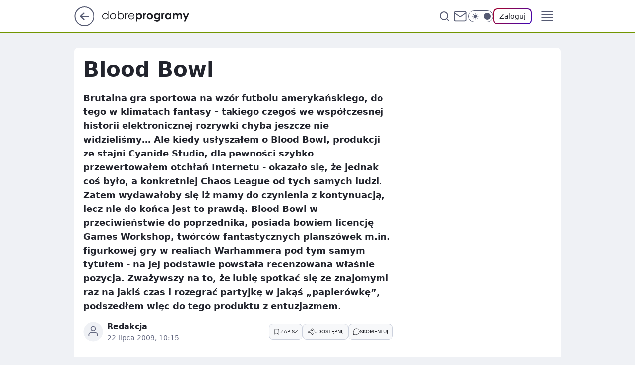

--- FILE ---
content_type: text/html
request_url: https://www.dobreprogramy.pl/blood-bowl,6627910449748097a
body_size: 32187
content:
<!DOCTYPE html><html lang="pl"><head><meta charSet="utf-8"/><meta http-equiv="x-ua-compatible" content="ie=edge"/><title data-react-helmet="true">Blood Bowl</title><link rel="canonical" href="https://www.dobreprogramy.pl/blood-bowl,6627910449748097a" data-react-helmet="true"/><meta property="fb:app_id" content="1742181556037098"/><meta property="fb:pages" content="305335630685"/><meta property="og:site_name" content="dobreprogramy"/><meta property="og:locale" content="pl_PL"/><meta property="og:title" content="Blood Bowl" data-react-helmet="true"/><meta property="og:description" content="Brutalna gra sportowa na wzór futbolu amerykańskiego, do tego w klimatach fantasy – takiego czegoś we współczesnej hist…" data-react-helmet="true"/><meta property="og:url" content="https://www.dobreprogramy.pl/blood-bowl,6627910449748097a" data-react-helmet="true"/><meta name="twitter:card" content="summary" data-react-helmet="true"/><meta name="twitter:title" content="Blood Bowl" data-react-helmet="true"/><meta name="twitter:description" content="Brutalna gra sportowa na wzór futbolu amerykańskiego, do tego w klimatach fantasy – takiego czegoś we współczesnej hist…" data-react-helmet="true"/><meta property="og:type" content="article" data-react-helmet="true"/><meta property="og:article:published_time" content="2009-07-22T08:15:00.000Z" data-react-helmet="true"/><meta property="og:article:author" content="Redakcja" data-react-helmet="true"/><meta property="og:article:tag" content="gaming" data-react-helmet="true"/><meta property="og:article:tag" content="gry" data-react-helmet="true"/><meta property="og:image" content="https://www.dobreprogramy.pl/resources/tile-wide.png" data-react-helmet="true"/><meta property="og:image:url" content="https://www.dobreprogramy.pl/resources/tile-wide.png" data-react-helmet="true"/><meta property="og:image:width" content="1200" data-react-helmet="true"/><meta property="og:image:height" content="630" data-react-helmet="true"/><meta name="twitter:image" content="https://www.dobreprogramy.pl/resources/tile-wide.png" data-react-helmet="true"/><meta name="twitter:card" content="summary" data-react-helmet="true"/><meta name="twitter:site" content="@dobreprogramy"/><meta name="description" data-react-helmet="true" content="Brutalna gra sportowa na wzór futbolu amerykańskiego, do tego w klimatach fantasy – takiego czegoś we współczesnej hist…"/><meta name="title" data-react-helmet="true" content="Blood Bowl"/><meta name="logo" content="https://www.dobreprogramy.pl/L2xvZ28uY1MZFCwBFw5uR1pMeB1UGitdVgY0VRoI"/><meta name="viewport" content="width=device-width, initial-scale=1"/><meta name="breakpoints" content="629, 1139, 1365"/><meta name="content-width" content="device-width, 630, 980, 1280"/><link rel="manifest" href="/site.webmanifest"/><meta name="mobile-web-app-capable" content="yes"/><meta name="apple-mobile-web-app-capable" content="yes"/><meta name="apple-mobile-web-app-status-bar-style" content="black-translucent"/><meta name="theme-color" content="var(--color-pea-500)"/><link rel="apple-touch-icon" href="/resources/icons/icon.png"/><link href="/assets/e943f0d/staticStyles.css" rel="preload" as="style"/><link href="/assets/e943f0d/defaultThemeStyles.css" rel="preload" as="style"/><link href="/assets/e943f0d/e8c5e49f.css" rel="preload" as="style"/><link href="/assets/e943f0d/207127ef.css" rel="preload" as="style"/><link href="/assets/e943f0d/19466a19.css" rel="preload" as="style"/><link href="https://www.dobreprogramy.pl/[base64]" rel="preload" as="script" crossorigin="anonymous"/><link href="https://www.wp.pl" rel="preconnect"/><link href="https://v.wpimg.pl" rel="preconnect"/><link href="https://www.googletagservices.com" rel="preconnect"/><link href="https://securepubads.g.doubleclick.net" rel="preconnect"/><link href="//connect.facebook.net" rel="dns-prefetch"/><link href="//cdn.pushpushgo.com" rel="dns-prefetch"/><link href="//ad.doubleclick.net" rel="dns-prefetch"/><link href="//pagead2.googlesyndication.com" rel="dns-prefetch"/><link href="//static.criteo.net" rel="dns-prefetch"/><link href="//fonts.googleapis.com" rel="dns-prefetch"/><link href="//fonts.gstatic.com" rel="dns-prefetch"/><link href="//c.amazon-adsystem.com" rel="dns-prefetch"/><link href="//bidder.criteo.com" rel="dns-prefetch"/><link href="//adx.adform.net" rel="dns-prefetch"/><link href="//fastlane.rubiconproject.com" rel="dns-prefetch"/><link href="//i.connectad.io" rel="dns-prefetch"/><link href="//hbopenbid.pubmatic.com" rel="dns-prefetch"/><link href="//htlb.casalemedia.com" rel="dns-prefetch"/><link href="//ib.adnxs.com" rel="dns-prefetch"/><link href="//ads.businessclick.com" rel="dns-prefetch"/><link href="//wirtualn-d.openx.net" rel="dns-prefetch"/><link href="//an.facebook.com" rel="dns-prefetch"/><link href="//a.teads.tv" rel="dns-prefetch"/><link href="//prebid-eu.creativecdn.com" rel="dns-prefetch"/><link rel="stylesheet" type="text/css" href="/assets/e943f0d/staticStyles.css"/><style id="inlineStyles">:root{--color-pea-50:#f5fbe1;--color-pea-100:#dbee9d;--color-pea-200:#8fbb01;--color-pea-300:#88ae04;--color-pea-400:#799e00;--color-pea-400-rgb:121, 158, 0;--color-pea-500:#729601;--color-pea-500-rgb:114, 150, 1;--color-pea-600:#6c8d00;--color-pea-700:#648300;--color-brand:var(--color-pea-500);--color-brand-rgb:var(--color-pea-500-rgb);--color-brand-lightened:#98c204;--color-brand-darkened:#759703;--color-brand-white:#f6fed7;--color-brand-link:var(--color-pea-500);--radius-brand:8px;}body.dark{--color-brand:var(--color-pea-400);--color-brand-rgb:var(--color-pea-400-rgb);--color-brand-link:var(--color-pea-200);}</style><link id="theme" rel="stylesheet" type="text/css" href="/assets/e943f0d/defaultThemeStyles.css"/><link rel="stylesheet" type="text/css" href="/assets/e943f0d/e8c5e49f.css"/><link rel="stylesheet" type="text/css" href="/assets/e943f0d/207127ef.css"/><link rel="stylesheet" type="text/css" href="/assets/e943f0d/19466a19.css"/><script src="https://www.dobreprogramy.pl/[base64]" crossorigin="anonymous"></script><script id="wpjslib-config">
          var screeningv2 = true;
          var WP = [];
          var wp_gaf_targeting = {"rv":"2","spin":"blkzlvmy","rekids":"237755","prefly":"1","advSlots":"006","ctype":"article","cid":"6627910449748097","cview":"","cuct":"","ccategory":"","REKtagi":"gaming;gry","tmt":"","ciab":"IAB19,IAB-v3-680,IAB-v3-270,IAB9-30,IAB9-8,IAB9-5","phtml":"www.dobreprogramy.pl/blood-bowl,6627910449748097a"};
          
          var rekid = '237755';
          var wp_sn = 'dobreprogramy';
          var wp_mobile = false;
          var wp_defer_vendors = 'siteReady';
          
          
          var wp_fb_id = null;
          var wp_push_notification_on = true;
          
          
          
          
  
  var wp_consent_color = 'var(--color-pea-500)'
  var wp_consent_logo = 'https://www.dobreprogramy.pl/logo.png'
  
  
  
  
          var wp_spa_config = {"platform":"desktop","payload":{"dot":{"ctype":"article","cplatform":"crisp","csystem":"ncr","cid":"6627910449748097","bunch":"Publication","cedtype":"news","cdate":"2009-07-22","ctags":"gaming,gry","csource":"www.dobreprogramy.pl","cauthor":"Redakcja","cpageno":1,"cpagemax":1,"ciab":"IAB19,IAB-v3-680,IAB-v3-270,IAB9-30,IAB9-8,IAB9-5","ctlength":"8957","corigin":"","crepub":0,"cuct":"","href":"https://www.dobreprogramy.pl/blood-bowl,6627910449748097a","canonical":"https://www.dobreprogramy.pl/blood-bowl,6627910449748097a","darkmode":0}},"desktop":{"dot":{"base":"dobreprogramy","bunches":{"Home":"232275","Publication":"237755","Video":"237756","PublicationsListing":"237757","AppsIndex":"237763","AppsListing":"237763","App":"235655","AppPostDownload":"235662","AppThankYou":"235723","BlogsIndex":"237772","Blog":"237771","PublicationPremium":"240807","Gallery":"242492"}}},"mobile":{"dot":{"base":"dobreprogramy","bunches":{"Home":"234300","Publication":"237758","Video":"237759","PublicationsListing":"237760","AppsIndex":"237764","AppsListing":"237764","App":"235661","AppPostDownload":"235663","AppThankYou":"235663","BlogsIndex":"237774","Blog":"237773","PublicationPremium":"240808","Gallery":"242493"}}}};
          var TECH = true;
          
          wp_spa_config.payload.dot.layout = window.matchMedia('(min-width: 1366px)').matches ? 'wide' : 'narrow';
          window.matchMedia('(min-width: 1366px)').addEventListener('change', function(event) {
            wp_dot_addparams.layout = event.matches ? 'wide' : 'narrow';
          });
          
          var getPopoverAnchor = async () => document.querySelector('[data-role="onelogin-button"]');
          </script><meta name="gaf" content="blkzlvmy"/><script id="gaf-fallback">!function(e,f){try{if(!document.cookie.match('(^|;)\s*WPdp=([^;]*)')||/google/i.test(window.navigator.userAgent))return;f.WP=f.WP||[];f.wp_pvid=f.wp_pvid||(function(){var output='';while(output.length<20){output+=Math.random().toString(16).substr(2);output=output.substr(0,20)}return output})(20);var abtest=function(){function e(t){return!(null==t)&&"object"==typeof t&&!Array.isArray(t)&&0<Object.keys(t).length}var t="",r=f.wp_abtest;return e(r)&&(t=Object.entries(r).map(([r,t])=>{if(e(t))return Object.entries(t).map(([t,e])=>r+"|"+t+"|"+e).join(";")}).join(";")),t}();var r,s,c=[["https://www","dobreprogramy","pl/[base64]"].join('.'),["pvid="+f.wp_pvid,(s=e.cookie.match(/(^|;)\s*PWA_adbd\s*=\s*([^;]+)/),"PWA_adbd="+(s?s.pop():"0")),location.search.substring(1),(r=e.referrer,r&&"PWAref="+encodeURIComponent(r.replace(/^https?:\/\//,""))),f.wp_sn&&"sn="+f.wp_sn, abtest&&"abtest="+encodeURIComponent(abtest)].filter(Boolean).join("&")].join("/?");e.write('<scr'+'ipt src="'+c+'"><\/scr'+'ipt>')}catch(_){console.error(_)}}(document,window);</script><script crossorigin="anonymous" src="https://www.dobreprogramy.pl/[base64]" id="wpjslib6" type="module" async=""></script><link rel="alternate" type="application/rss+xml" title="Aktualności" href="/rss/aktualnosci"/></head><body data-blocked-scroll="false" class=""><div data-container="true" id="root"><div class="bLkzRFFk"><div class="bLkzSqEo"><div class="bLkzLVME"></div></div><div><script>(function (querySelector, slotNumber, querySelectorAlternative, handleNativeAd, nativeAdComponentClass) {var WP = window.WP;var setNative;if (handleNativeAd) {if (nativeAdComponentClass) {setNative = handleNativeAd(nativeAdComponentClass);}else {setNative = handleNativeAd;}}else {setNative = function (data, onViewCallback) {if (!window.callbacksAf) {window.callbacksAf = {};}var slotData = {dataNative: data,onViewCallback: onViewCallback,};window.callbacksAf[slotNumber] = slotData;};}if (typeof querySelector !== 'undefined' && typeof WP !== 'undefined') {WP.push(function () {WP.gaf.registerSlot(slotNumber, querySelector, {setNative: setNative,alternativeSlot: querySelectorAlternative,});});}})('.bLkzLVME', 6, '', null, '')</script></div></div><div class="bLkzRFFo"><div class="bLkzSqEs"><div class="bLkzLVMI"></div></div><div></div></div><div class="bLkzRFGP"><div class="bLkzSqFT"><div class="bLkzLVOj"></div></div><div><script>(function (querySelector, slotNumber, querySelectorAlternative, handleNativeAd, nativeAdComponentClass) {var WP = window.WP;var setNative;if (handleNativeAd) {if (nativeAdComponentClass) {setNative = handleNativeAd(nativeAdComponentClass);}else {setNative = handleNativeAd;}}else {setNative = function (data, onViewCallback) {if (!window.callbacksAf) {window.callbacksAf = {};}var slotData = {dataNative: data,onViewCallback: onViewCallback,};window.callbacksAf[slotNumber] = slotData;};}if (typeof querySelector !== 'undefined' && typeof WP !== 'undefined') {WP.push(function () {WP.gaf.registerSlot(slotNumber, querySelector, {setNative: setNative,alternativeSlot: querySelectorAlternative,});});}})('.bLkzLVOj', 89, '', null, '')</script></div></div><div class="blkzlvmyh"></div><div class="Ra7"><header class="AFb1" data-st-area="header"><div class="AFb"><div class="CNb"><a href="https://www.wp.pl/?src01=20804" class="CNid cHJldmVudENC" data-st-area="goToSG" target="_blank" rel="noopener"><svg xmlns="http://www.w3.org/2000/svg" width="41" height="40" fill="none" class="CNih"><circle cx="20.447" cy="20" r="19" fill="transparent" stroke="currentColor" stroke-width="2"></circle><path fill="currentColor" d="m18.5 12.682-.166.133-6.855 6.472a1 1 0 0 0-.089.099l.117-.126q-.087.082-.155.175l-.103.167-.075.179q-.06.178-.06.374l.016.193.053.208.08.178.103.16.115.131 6.853 6.47a1.4 1.4 0 0 0 1.897 0 1.213 1.213 0 0 0 .141-1.634l-.14-.157-4.537-4.283H28.44c.741 0 1.342-.566 1.342-1.266 0-.635-.496-1.162-1.143-1.252l-.199-.014-12.744-.001 4.536-4.281c.472-.445.519-1.14.141-1.634l-.14-.158a1.4 1.4 0 0 0-1.55-.237z"></path></svg></a></div><div class="AFb3"><a href="/" class="ELmt cHJldmVudENC" title="dobreprogramy"><svg class="header__siteLogo AFb5"><use href="/resources/siteLogo.svg#root"></use></svg></a></div><ul class="CLib"><li class="D1lj"><div class="D1ll"><span class="G9ub G9t1 G9tv"><a href="/programy,windows" class="FPaz FPp- D1az ELmt cHJldmVudENC">Programy</a></span></div></li><li class="D1lj"><div class="D1ll"><span class="G9ub G9t1 G9tv"><a href="https://polygamia.pl/" class="FPaz FPp- D1az ELmt cHJldmVudENC" target="_blank" rel="noopener">Gry</a></span></div></li><li class="D1lj"><div class="D1ll"><span class="G9ub G9t1 G9tv"><a href="https://forum.dobreprogramy.pl/" class="FPaz FPp- D1az ELmt cHJldmVudENC" target="_blank" rel="noopener">Forum</a></span></div></li><li class="D1lj"><div class="D1ll"><span class="G9ub G9t1 G9tv"><a href="oprogramowanie,temat,6025192534766209" class="FPaz FPp- D1az ELmt cHJldmVudENC">Newsy</a></span></div></li><li class="D1lj"><div class="D1ll"><span class="G9ub G9t1 G9tv"><a href="/dostales-dziwny-sms-lub-telefon-daj-nam-znac-ostrzezemy-innych,6859066034784928a" class="FPaz FPp9 FPp- D1az ELmt cHJldmVudENC">Zgłoś oszustwo</a></span></div></li><li class="D1lj"><div class="D1ll"><span class="G9ub G9t1 G9tv"><a href="https://theprotocol.it/" class="FPaz FPp- D1az ELmt cHJldmVudENC" target="_blank" rel="noopener">Praca IT</a></span></div></li></ul><div class="CHh1"><div class="CHh3"><div class="ARc7 ARc3"><div class="ARc9"><div class="ARc-"><input type="text" class="ARdb" placeholder="Szukaj w dobreprogramy" value=""/><button type="button" class="HBb HBmt ARdf" aria-label="Szukaj"><svg xmlns="http://www.w3.org/2000/svg" fill="none" stroke="currentColor" stroke-linecap="round" stroke-linejoin="round" stroke-width="2" viewBox="0 0 24 24" class="ARa9"><circle cx="11" cy="11" r="8"></circle><path d="m21 21-4.35-4.35"></path></svg></button></div></div></div></div><a href="https://poczta.wp.pl/login/login.html" class="cHJldmVudENC"><svg xmlns="http://www.w3.org/2000/svg" fill="none" viewBox="0 0 32 32" class="CHa9"><path stroke="currentColor" stroke-linecap="round" stroke-linejoin="round" stroke-width="1.8" d="M6.66 6.66h18.68a2.34 2.34 0 0 1 2.335 2.334v14.012a2.34 2.34 0 0 1-2.335 2.335H6.66a2.34 2.34 0 0 1-2.335-2.335V8.994A2.34 2.34 0 0 1 6.66 6.66"></path><path stroke="currentColor" stroke-linecap="round" stroke-linejoin="round" stroke-width="1.8" d="M27.676 8.994 16 17.168 4.324 8.994"></path></svg></a><div class="CHcf"><div><input type="checkbox" class="AHcj" id="darkModeCheckbox"/><label class="AHbn" for="darkModeCheckbox"><div class="AHcl"><svg xmlns="http://www.w3.org/2000/svg" fill="currentColor" viewBox="0 0 16 16" class="AHcn AHcp"><path d="M15.293 11.293A8 8 0 0 1 4.707.707a8.001 8.001 0 1 0 10.586 10.586"></path></svg><svg xmlns="http://www.w3.org/2000/svg" fill="currentColor" viewBox="0 0 30 30" class="AHcn"><path d="M14.984.986A1 1 0 0 0 14 2v3a1 1 0 1 0 2 0V2A1 1 0 0 0 14.984.986M5.797 4.8a1 1 0 0 0-.695 1.717l2.12 2.12a1 1 0 1 0 1.415-1.413L6.516 5.102a1 1 0 0 0-.72-.303m18.375 0a1 1 0 0 0-.688.303l-2.12 2.12a1 1 0 1 0 1.413 1.415l2.121-2.121a1 1 0 0 0-.726-1.717M15 8a7 7 0 0 0-7 7 7 7 0 0 0 7 7 7 7 0 0 0 7-7 7 7 0 0 0-7-7M2 14a1 1 0 1 0 0 2h3a1 1 0 1 0 0-2zm23 0a1 1 0 1 0 0 2h3a1 1 0 1 0 0-2zM7.91 21.06a1 1 0 0 0-.687.303l-2.121 2.121a1 1 0 1 0 1.414 1.414l2.12-2.12a1 1 0 0 0-.726-1.717m14.15 0a1 1 0 0 0-.697 1.717l2.121 2.121a1 1 0 1 0 1.414-1.414l-2.12-2.12a1 1 0 0 0-.717-.303m-7.076 2.926A1 1 0 0 0 14 25v3a1 1 0 1 0 2 0v-3a1 1 0 0 0-1.016-1.014"></path></svg></div><div class="AHct"></div></label></div></div><div class="I5br"><button type="button" class="HBb HBmt ENe1" aria-label="Zaloguj się" data-role="onelogin-button"><span class="G9vf ENmx G9t1">Zaloguj</span></button><div class="I5bp"></div></div></div><div class="AFb-"><div role="button" tabindex="0" aria-label="Menu" class="ABbt"><svg xmlns="http://www.w3.org/2000/svg" fill="none" viewBox="0 0 32 32"><path stroke="currentColor" stroke-linecap="round" stroke-linejoin="round" stroke-width="1.8" d="M5 19h22M5 13h22M5 7h22M5 25h22"></path></svg></div><div class="CPil"><aside class="CPit"><div class="CPiv"><div class="ARc7 ARc5"><div class="ARc9"><div class="ARc-"><input type="text" class="ARdb" placeholder="Szukaj w dobreprogramy" value=""/><div class="ARdf"><svg xmlns="http://www.w3.org/2000/svg" fill="none" stroke="currentColor" stroke-linecap="round" stroke-linejoin="round" stroke-width="2" viewBox="0 0 24 24" class="ARa9"><circle cx="11" cy="11" r="8"></circle><path d="m21 21-4.35-4.35"></path></svg></div></div></div></div><nav class="CPip"><ul class="D5ib"><li class="D5lt"><span class="D5ll"><div class="D5lr"><a href="/programy,windows" class="FPaz D5az ELmt cHJldmVudENC">Programy</a></div></span></li><li class="D5lt"><span class="D5ll"><div class="D5lr"><a href="https://polygamia.pl/" class="FPaz D5az ELmt cHJldmVudENC" target="_blank" rel="noopener">Gry</a></div></span></li><li class="D5lt"><span class="D5ll"><div class="D5lr"><a href="https://forum.dobreprogramy.pl/" class="FPaz D5az ELmt cHJldmVudENC" target="_blank" rel="noopener">Forum</a></div></span></li><li class="D5lt"><span class="D5ll"><div class="D5lr"><a href="oprogramowanie,temat,6025192534766209" class="FPaz D5az ELmt cHJldmVudENC">Newsy</a></div></span></li><li class="D5lt"><span class="D5ll"><div class="D5lr"><a href="/dostales-dziwny-sms-lub-telefon-daj-nam-znac-ostrzezemy-innych,6859066034784928a" class="FPaz FPp9 D5az ELmt cHJldmVudENC">Zgłoś oszustwo</a></div></span></li><li class="D5lt"><span class="D5ll D5bz"><div class="D5lr"><a href="https://theprotocol.it/" class="FPaz D5az ELmt cHJldmVudENC" target="_blank" rel="noopener">Praca IT</a></div></span></li></ul></nav></div></aside></div></div></div><div id="loading-bar" class="CJh5"></div></header></div><div class="bLkzPyHV"></div><div class="Ra3"><div class="Lal"><div><div class="bLkzONIR"></div></div></div></div><div class="bLkzPyHY"></div><main class="BVa1 wpp-floating"><article id="main-content" data-st-area="article-article"><div class="HNpr"><!--$--><div class="HNwt A7d3"><div><div class="G5gp"><h1 class="G5b1">Blood Bowl</h1><div class="WPhd READABLE_BY_TTS_CLASS"><p>Brutalna gra sportowa na wzór futbolu amerykańskiego, do tego w klimatach fantasy – takiego czegoś we współczesnej historii elektronicznej rozrywki chyba jeszcze nie widzieliśmy… Ale kiedy usłyszałem o Blood Bowl, produkcji ze stajni Cyanide Studio, dla pewności szybko przewertowałem otchłań Internetu - okazało się, że jednak coś było, a konkretniej Chaos League od tych samych ludzi. Zatem wydawałoby się iż mamy do czynienia z kontynuacją, lecz nie do końca jest to prawdą. Blood Bowl w przeciwieństwie do poprzednika, posiada bowiem licencję Games Workshop, twórców fantastycznych planszówek  m.in. figurkowej gry w realiach Warhammera pod tym samym tytułem - na jej podstawie powstała recenzowana właśnie pozycja. Zważywszy na to, że lubię spotkać się ze znajomymi raz na jakiś czas i rozegrać partyjkę w jakąś „papierówkę”, podszedłem więc do tego produktu z entuzjazmem.</p></div></div></div><footer class="G3a1"><div class="O7a1"><div class="O7wb"><svg xmlns="http://www.w3.org/2000/svg" fill="none" stroke="currentColor" viewBox="0 0 46 46" class="HRap HRw7"><circle cx="23" cy="23" r="22.5" stroke="none"></circle><path stroke-linecap="round" stroke-width="2" d="M13 32v-2a5 5 0 0 1 5-5h10a5 5 0 0 1 5 5v2m-5-16a5 5 0 1 1-10 0 5 5 0 0 1 10 0Z"></path></svg></div><div><span class="G9vd G9t1 G9tx">Redakcja</span></div><p class="G9vf OZanv G9t1"><time dateTime="2009-07-22T08:15:00.000Z">22 lipca 2009, 10:15</time></p></div><div class="G3nv"><div class="Xd"><button class="HBv7 HBb ITzl ITzr" type="button" aria-label="Zapisz na później"><div class="HBa9 HBvv"><svg xmlns="http://www.w3.org/2000/svg" fill="none" stroke="currentColor" viewBox="0 0 16 16" class="BNa9"><path stroke-linecap="round" stroke-linejoin="round" d="M12.667 14 8 10.667 3.333 14V3.333A1.333 1.333 0 0 1 4.667 2h6.666a1.333 1.333 0 0 1 1.334 1.333z"></path></svg></div><div><div class="HBbn">ZAPISZ</div></div></button></div><div class="I5br"><button class="HBv7 HBb ITzl ITzr" type="button" aria-label="UDOSTĘPNIJ"><div class="HBa9 HBvv"><svg xmlns="http://www.w3.org/2000/svg" fill="none" stroke="currentColor" viewBox="0 0 16 16"><path stroke-linecap="round" stroke-linejoin="round" d="M12 5.333a2 2 0 1 0 0-4 2 2 0 0 0 0 4M4 10a2 2 0 1 0 0-4 2 2 0 0 0 0 4m8 4.667a2 2 0 1 0 0-4 2 2 0 0 0 0 4m-6.273-5.66 4.553 2.653m-.007-7.32L5.727 6.993"></path></svg></div><div><div class="HBbn">UDOSTĘPNIJ</div></div></button><div class="I5bp"></div></div><button class="HBv7 HBb ITzl ITzr" type="button" aria-label="Liczba komentarzy" title="Przejdź do komentarzy"><div class="HBa9 HBvv"><svg xmlns="http://www.w3.org/2000/svg" fill="none" stroke="currentColor" viewBox="0 0 14 14"><path stroke-linecap="round" stroke-linejoin="round" d="M13 6.667a5.6 5.6 0 0 1-.6 2.533 5.67 5.67 0 0 1-5.067 3.133 5.6 5.6 0 0 1-2.533-.6L1 13l1.267-3.8a5.6 5.6 0 0 1-.6-2.533A5.67 5.67 0 0 1 4.8 1.6 5.6 5.6 0 0 1 7.333 1h.334A5.653 5.653 0 0 1 13 6.333z"></path></svg></div><div><div class="HBbn">SKOMENTUJ</div></div></button></div></footer></div><!--/$--><div class="HNwr BBdz"><style>.bLkzQUGB{
    min-height: inherit;
    height: inherit;
    position: inherit;
    display: inherit;
    flex: 0 0 100%;
  }</style><div class="bLkzMGMd Fh Fx Fj"><div><script>(function (slotNumber, querySelector, optionsRaw) {
    var WP = window.WP;
    var options = optionsRaw && JSON.parse(optionsRaw);
    WP.push(function () {
        WP.gaf.registerPlaceholder(slotNumber, querySelector, options);
    });
}(27, '.bLkzMGMd' , '{"fixed":true,"sticky":true,"durable":false,"top":90}'))</script></div><div class="bLkzQUGB"><style>.bLkzRFFF, .bLkzSqEJ {
    min-height: inherit;
    height: inherit;
    position: inherit;
    display: inherit;
    flex: 0 0 100%;
  }</style><div class="bLkzRFFF"><div class="bLkzSqEJ"><div class="bLkzLVMZ"></div></div><div><script>(function (querySelector, slotNumber, querySelectorAlternative, handleNativeAd, nativeAdComponentClass) {var WP = window.WP;var setNative;if (handleNativeAd) {if (nativeAdComponentClass) {setNative = handleNativeAd(nativeAdComponentClass);}else {setNative = handleNativeAd;}}else {setNative = function (data, onViewCallback) {if (!window.callbacksAf) {window.callbacksAf = {};}var slotData = {dataNative: data,onViewCallback: onViewCallback,};window.callbacksAf[slotNumber] = slotData;};}if (typeof querySelector !== 'undefined' && typeof WP !== 'undefined') {WP.push(function () {WP.gaf.registerSlot(slotNumber, querySelector, {setNative: setNative,alternativeSlot: querySelectorAlternative,});});}})('.bLkzLVMZ', 27, '', null, '')</script></div></div></div></div></div><div class="A-ef"><style>.bLkzQUGd{
    min-height: inherit;
    height: inherit;
    position: inherit;
    display: inherit;
    flex: 0 0 100%;
  }</style><div class="bLkzMGLF A-eh Fh Ft"><div><script>(function (slotNumber, querySelector, optionsRaw) {
    var WP = window.WP;
    var options = optionsRaw && JSON.parse(optionsRaw);
    WP.push(function () {
        WP.gaf.registerPlaceholder(slotNumber, querySelector, options);
    });
}(3, '.bLkzMGLF' , '{"fixed":true,"sticky":false,"durable":false}'))</script></div><img class="bLkzNrKJ" src="https://v.wpimg.pl/ZXJfd3AudTkrBBIAbg54LGhcRlAxHQUrPgJGH2MAeGJoSQ1eIBI_K2UHAEVuBTY5KQMMXC0RPyoVERQdMgM9ejc"/><div class="bLkzQUGd"><style>.bLkzRFFh, .bLkzSqEl {
    min-height: inherit;
    height: inherit;
    position: inherit;
    display: inherit;
    flex: 0 0 100%;
  }</style><div class="bLkzRFFh"><div class="bLkzSqEl"><div class="bLkzLVMB"></div></div><div><script>(function (querySelector, slotNumber, querySelectorAlternative, handleNativeAd, nativeAdComponentClass) {var WP = window.WP;var setNative;if (handleNativeAd) {if (nativeAdComponentClass) {setNative = handleNativeAd(nativeAdComponentClass);}else {setNative = handleNativeAd;}}else {setNative = function (data, onViewCallback) {if (!window.callbacksAf) {window.callbacksAf = {};}var slotData = {dataNative: data,onViewCallback: onViewCallback,};window.callbacksAf[slotNumber] = slotData;};}if (typeof querySelector !== 'undefined' && typeof WP !== 'undefined') {WP.push(function () {WP.gaf.registerSlot(slotNumber, querySelector, {setNative: setNative,alternativeSlot: querySelectorAlternative,});});}})('.bLkzLVMB', 3, '.bLkzONIR', null, '')</script></div></div></div></div></div><!--$--><div class="HNv-"><div class="WPhd READABLE_BY_TTS_CLASS"><p>Na samym początku wartym zaznaczenia jest fakt, że deweloperzy zachowali wszelkie prawidła i reguły, którymi kierowaliśmy się przy „bezprądowej” wersji sportowego „Warhamca” - możemy z nich skorzystać podczas klasycznej rozgrywki, bądź w trybie Blitz dowolnie je modyfikować. Ciekawym rozwiązaniem jest dodanie, obok normalnej opcji turowej, możliwości rozegrania meczu w czasie rzeczywistym - wszystko sterowane jest wtedy jedynie myszką. Co ciekawe, w obu przypadkach zabawa nie kończy się na bieganiu z piłką po boisku. Przed meczem da się trenować naszych podopiecznych, zakupić wspomagacze, przerzuty, zapłacić widowni za kibicowanie, a nawet podkupić sędziego, co nadaje tej grze fajnego klimatu i pewnej oryginalności. Tak jak w pierwowzorze, Blood Bowl to zabawa jednak głównie turowa, mamy dwie połowy, każda po osiem tur. Przed rozpoczęciem rozgrywki rozstawiamy „sportowców” na swojej części planszy, albo możemy skorzystać z gotowych ustawień.</p></div><style>.bLkzQUGf{
    min-height: inherit;
    height: inherit;
    position: inherit;
    display: inherit;
    flex: 0 0 100%;
  }</style><div class="bLkzMGLH OHamn Fh Fp"><div><script>(function (slotNumber, querySelector, optionsRaw) {
    var WP = window.WP;
    var options = optionsRaw && JSON.parse(optionsRaw);
    WP.push(function () {
        WP.gaf.registerPlaceholder(slotNumber, querySelector, options);
    });
}(5, '.bLkzMGLH' , '{"fixed":false,"sticky":false,"durable":false}'))</script></div><img class="bLkzNrKL" src="https://v.wpimg.pl/ZXJfd3AudTkrBBIAbg54LGhcRlAxHQUrPgJGH2MAeGJoSQ1eIBI_K2UHAEVuBTY5KQMMXC0RPyoVERQdMgM9ejc"/><div class="bLkzQUGf"><style>.bLkzRFFj, .bLkzSqEn {
    min-height: inherit;
    height: inherit;
    position: inherit;
    display: inherit;
    flex: 0 0 100%;
  }</style><div class="bLkzRFFj"><div class="bLkzSqEn"><div class="bLkzLVMD"></div></div><div><script>(function (querySelector, slotNumber, querySelectorAlternative, handleNativeAd, nativeAdComponentClass) {var WP = window.WP;var setNative;if (handleNativeAd) {if (nativeAdComponentClass) {setNative = handleNativeAd(nativeAdComponentClass);}else {setNative = handleNativeAd;}}else {setNative = function (data, onViewCallback) {if (!window.callbacksAf) {window.callbacksAf = {};}var slotData = {dataNative: data,onViewCallback: onViewCallback,};window.callbacksAf[slotNumber] = slotData;};}if (typeof querySelector !== 'undefined' && typeof WP !== 'undefined') {WP.push(function () {WP.gaf.registerSlot(slotNumber, querySelector, {setNative: setNative,alternativeSlot: querySelectorAlternative,});});}})('.bLkzLVMD', 5, '', null, '')</script></div></div></div></div><div class="WPhd READABLE_BY_TTS_CLASS"><p>Podczas naszej kolejki, wydajemy polecenia zawodnikom, skąd dokąd mają się przemieścić, komu podać piłkę, jakiego wroga zaatakować bądź sfaulować - a należy nadmienić, że pojęcie faulu jest tu trochę odmienne od tego postrzeganego przez nas. Następuje on w momencie, kiedy leżący już zawodnik zostanie kopnięty bądź uderzony. Jeżeli sędzia tego faktu nie zauważy rzecz ujdzie nam na sucho, a gracz przeciwnej drużyny trafi do boksu na leczenie. Jeżeli jednak swym bystrym okiem dostrzeże on faul zostaniemy ukarani odesłaniem naszego sportowca, chyba, że przed meczem przekupiliśmy arbitra - w tym momencie da się wykorzystać jego przysługę i ten uda, że nie było zajścia. Podczas rozgrywki może nas spotkać ponadto utrata tury - najczęściej ma ona miejsce, gdy zaatakujemy przeciwnika, a nasz zawodnik zostanie powalony, nie podniesie piłki lub jej nie złapie. Dlatego ważne jest, żeby najpierw wykonywać bezpieczniejsze czynności, takie jak zwykłe przemieszczanie.</p></div><style>.bLkzQUGl{
    min-height: inherit;
    height: inherit;
    position: inherit;
    display: inherit;
    flex: 0 0 100%;
  }</style><div class="bLkzMGLN OHamn Fh Fp"><div><script>(function (slotNumber, querySelector, optionsRaw) {
    var WP = window.WP;
    var options = optionsRaw && JSON.parse(optionsRaw);
    WP.push(function () {
        WP.gaf.registerPlaceholder(slotNumber, querySelector, options);
    });
}(11, '.bLkzMGLN' , '{"fixed":false,"sticky":false,"durable":false}'))</script></div><img class="bLkzNrKR" src="https://v.wpimg.pl/ZXJfd3AudTkrBBIAbg54LGhcRlAxHQUrPgJGH2MAeGJoSQ1eIBI_K2UHAEVuBTY5KQMMXC0RPyoVERQdMgM9ejc"/><div class="bLkzQUGl"><style>.bLkzRFFp, .bLkzSqEt {
    min-height: inherit;
    height: inherit;
    position: inherit;
    display: inherit;
    flex: 0 0 100%;
  }</style><div class="bLkzRFFp"><div class="bLkzSqEt"><div class="bLkzLVMJ"></div></div><div><script>(function (querySelector, slotNumber, querySelectorAlternative, handleNativeAd, nativeAdComponentClass) {var WP = window.WP;var setNative;if (handleNativeAd) {if (nativeAdComponentClass) {setNative = handleNativeAd(nativeAdComponentClass);}else {setNative = handleNativeAd;}}else {setNative = function (data, onViewCallback) {if (!window.callbacksAf) {window.callbacksAf = {};}var slotData = {dataNative: data,onViewCallback: onViewCallback,};window.callbacksAf[slotNumber] = slotData;};}if (typeof querySelector !== 'undefined' && typeof WP !== 'undefined') {WP.push(function () {WP.gaf.registerSlot(slotNumber, querySelector, {setNative: setNative,alternativeSlot: querySelectorAlternative,});});}})('.bLkzLVMJ', 11, '', null, '')</script></div></div></div></div><figure class="NRaln"><div tabindex="0" role="button" class="U5al-"><div class="Bd" style="max-height:60vh;--js-aspect-ratio:1.6;--js-legacy-aspect-ratio:min(62.5%, 60vh)"><div class="Bb"><picture><source media="(max-width: 629px)" srcSet="https://v.wpimg.pl/MjA2MDMuYgsgUDt3Yg5vHmMIby0kV2FINBB3ZmIWYlxzCzVrJBgqRCVdLzYoBT8FJkAsKTRbPQZueyAlKhA-RQZTICEfEDsDJEU-a3xNeF51HX90e0V-RCtCKmYw"/><source media="(min-width: 630px) and (max-width: 1139px)" srcSet="https://v.wpimg.pl/MjA2MDMuYgsgUDt3Yg5vHmMIby0kV2FINBB3ZmIWYlxxCjVrJBgqRCVdLzYoBT8FJkAsKTRbPQZueyAlKhA-RQZTICEfEDsDJEU-a3xNeF51HX90e0V-RCtCKmYw"/><source media="(min-width: 1140px) and (max-width: 1365px)" srcSet="https://v.wpimg.pl/MjA2MDMuYgsgUDt3Yg5vHmMIby0kV2FINBB3ZmIWYlxzBjVrJBgqRCVdLzYoBT8FJkAsKTRbPQZueyAlKhA-RQZTICEfEDsDJEU-a3xNeF51HX90e0V-RCtCKmYw"/><source media="(min-width: 1366px)" srcSet="https://v.wpimg.pl/MjA2MDMuYgsgUDt3Yg5vHmMIby0kV2FINBB3ZmIWYl1zBDVrJBgqRCVdLzYoBT8FJkAsKTRbPQZueyAlKhA-RQZTICEfEDsDJEU-a3xNeF51HX90e0V-RCtCKmYw"/><img src="https://v.wpimg.pl/NjAzLmpwYQsgGDpeXwxsHmNAbgQZVWJINFh2T18UYVtzQnwVXx4jDW8eIw8CEj4YLh0-DB0OYBotVQUAERArGW49LQAVJSscKB87Hl9Gdl91TmNfQEF-WW8QPApSCg" alt="Obraz" loading="lazy" class="PTap NRix"/></picture></div></div></div></figure><div class="WPhd READABLE_BY_TTS_CLASS"><p>Czymże byłaby gra oparta o planszówkę bez obliczania wyników na podstawie rzutów kostkami. W Blood Bowl spotkamy dwa rodzaje takich wyznaczników. Dzięki klasycznej – sześciennej, decydują się losy powodzenia większości wykonywanych czynności, czyli podawania i podnoszenia piłki bądź uników, gdy chcemy ominąć zawodnika. Podczas rzutu tutaj szanse na sukces danej akcji uzależnione są od charakterystyki naszego gracza. Drugą kostką, z jaką mamy styczność podczas zabawy, jest kość blokowania. Tu rezultat zależy od siły danego zawodnika porównanej do siły przeciwnika oraz wsparcia członków bitewnej ekipy - każdy kompan w pobliżu to +1 do siły. To niestety także jedyna kość, którą ujrzymy w trakcie rozgrywki. Po rzucie takimi wybieramy wynik, natomiast klasyczną kostkę możemy jedynie usłyszeć, a co wyszło pokaże się jedynie, gdy do dyspozycji mamy przerzut. Szkoda, bo Blood Bowl przez to traci trochę na klimacie.</p></div><style>.bLkzQUGm{
    min-height: inherit;
    height: inherit;
    position: inherit;
    display: inherit;
    flex: 0 0 100%;
  }</style><div class="bLkzMGLO OHamn Fh Fp"><div><script>(function (slotNumber, querySelector, optionsRaw) {
    var WP = window.WP;
    var options = optionsRaw && JSON.parse(optionsRaw);
    WP.push(function () {
        WP.gaf.registerPlaceholder(slotNumber, querySelector, options);
    });
}(12, '.bLkzMGLO' , '{"fixed":false,"sticky":false,"durable":false}'))</script></div><img class="bLkzNrKS" src="https://v.wpimg.pl/ZXJfd3AudTkrBBIAbg54LGhcRlAxHQUrPgJGH2MAeGJoSQ1eIBI_K2UHAEVuBTY5KQMMXC0RPyoVERQdMgM9ejc"/><div class="bLkzQUGm"><style>.bLkzRFFq, .bLkzSqEu {
    min-height: inherit;
    height: inherit;
    position: inherit;
    display: inherit;
    flex: 0 0 100%;
  }</style><div class="bLkzRFFq"><div class="bLkzSqEu"><div class="bLkzLVMK"></div></div><div><script>(function (querySelector, slotNumber, querySelectorAlternative, handleNativeAd, nativeAdComponentClass) {var WP = window.WP;var setNative;if (handleNativeAd) {if (nativeAdComponentClass) {setNative = handleNativeAd(nativeAdComponentClass);}else {setNative = handleNativeAd;}}else {setNative = function (data, onViewCallback) {if (!window.callbacksAf) {window.callbacksAf = {};}var slotData = {dataNative: data,onViewCallback: onViewCallback,};window.callbacksAf[slotNumber] = slotData;};}if (typeof querySelector !== 'undefined' && typeof WP !== 'undefined') {WP.push(function () {WP.gaf.registerSlot(slotNumber, querySelector, {setNative: setNative,alternativeSlot: querySelectorAlternative,});});}})('.bLkzLVMK', 12, '', null, '')</script></div></div></div></div><div class="WPhd READABLE_BY_TTS_CLASS"><p>[break/]Na naszej sportowo-bitewnej drodze kariery napotkamy aż osiem różnorodnych ras – to Ludzie, Orkowie, Krasnoludy, Skaveni, Jaszczuroludzie, Gobliny, Leśne Elfy i opętani przez Chaos. Wszystkie z nich mają swoje wady oraz zalety, dla przykładu Jaszczuroludzie są bardzo zwinni, ale za to słabi i wątli, natomiast Orkowie posiadają ponadprzeciętną siłę, jak i mocny pancerz, lecz są przez to niezwykle powolni. Każdy zawodnik jest przeszkolony do pełnienia konkretnej funkcji, a dzięki temu jedni specjalizują się w podaniach, inni w szybkim przemykaniu między przeciwnikami, zaś jeszcze kolejni mogą łatwo powalić nieprzyjaciela na ziemię. Produkcja wymaga od nas strategicznego, logicznego myślenia - ustawienie zawodników przed rozpoczęciem partii może mieć kluczowe znaczenie dla całej gry, więc warto dwa razy się zastanowić zanim coś zrobimy, by potem gorzko tego nie żałować.</p></div><style>.bLkzQUGn{
    min-height: inherit;
    height: inherit;
    position: inherit;
    display: inherit;
    flex: 0 0 100%;
  }</style><div class="bLkzMGLP OHamn Fh Fp"><div><script>(function (slotNumber, querySelector, optionsRaw) {
    var WP = window.WP;
    var options = optionsRaw && JSON.parse(optionsRaw);
    WP.push(function () {
        WP.gaf.registerPlaceholder(slotNumber, querySelector, options);
    });
}(13, '.bLkzMGLP' , '{"fixed":false,"sticky":false,"durable":false}'))</script></div><img class="bLkzNrKT" src="https://v.wpimg.pl/ZXJfd3AudTkrBBIAbg54LGhcRlAxHQUrPgJGH2MAeGJoSQ1eIBI_K2UHAEVuBTY5KQMMXC0RPyoVERQdMgM9ejc"/><div class="bLkzQUGn"><style>.bLkzRFFr, .bLkzSqEv {
    min-height: inherit;
    height: inherit;
    position: inherit;
    display: inherit;
    flex: 0 0 100%;
  }</style><div class="bLkzRFFr"><div class="bLkzSqEv"><div class="bLkzLVML"></div></div><div><script>(function (querySelector, slotNumber, querySelectorAlternative, handleNativeAd, nativeAdComponentClass) {var WP = window.WP;var setNative;if (handleNativeAd) {if (nativeAdComponentClass) {setNative = handleNativeAd(nativeAdComponentClass);}else {setNative = handleNativeAd;}}else {setNative = function (data, onViewCallback) {if (!window.callbacksAf) {window.callbacksAf = {};}var slotData = {dataNative: data,onViewCallback: onViewCallback,};window.callbacksAf[slotNumber] = slotData;};}if (typeof querySelector !== 'undefined' && typeof WP !== 'undefined') {WP.push(function () {WP.gaf.registerSlot(slotNumber, querySelector, {setNative: setNative,alternativeSlot: querySelectorAlternative,});});}})('.bLkzLVML', 13, '', null, '')</script></div></div></div></div><figure class="NRaln"><div tabindex="0" role="button" class="U5al-"><div class="Bd" style="max-height:60vh;--js-aspect-ratio:1.6;--js-legacy-aspect-ratio:min(62.5%, 60vh)"><div class="Bb"><picture><source media="(max-width: 629px)" srcSet="https://v.wpimg.pl/MjA2MDIuYgsgUDt3Zg5vHmMIby0gV2FINBB3ZmYWYlxzCzVrIBgqRCVdLzYsBT8FJkAsKTBbPQZueyAlLhA-RQZTICEbEDsDJEU-a3hNeF51HX90f0V_RCtCKmY0"/><source media="(min-width: 630px) and (max-width: 1139px)" srcSet="https://v.wpimg.pl/MjA2MDIuYgsgUDt3Zg5vHmMIby0gV2FINBB3ZmYWYlxxCjVrIBgqRCVdLzYsBT8FJkAsKTBbPQZueyAlLhA-RQZTICEbEDsDJEU-a3hNeF51HX90f0V_RCtCKmY0"/><source media="(min-width: 1140px) and (max-width: 1365px)" srcSet="https://v.wpimg.pl/MjA2MDIuYgsgUDt3Zg5vHmMIby0gV2FINBB3ZmYWYlxzBjVrIBgqRCVdLzYsBT8FJkAsKTBbPQZueyAlLhA-RQZTICEbEDsDJEU-a3hNeF51HX90f0V_RCtCKmY0"/><source media="(min-width: 1366px)" srcSet="https://v.wpimg.pl/MjA2MDIuYgsgUDt3Zg5vHmMIby0gV2FINBB3ZmYWYl1zBDVrIBgqRCVdLzYsBT8FJkAsKTBbPQZueyAlLhA-RQZTICEbEDsDJEU-a3hNeF51HX90f0V_RCtCKmY0"/><img src="https://v.wpimg.pl/NjAyLmpwYQsgGzpeXwxsHmNDbgQZVWJINFt2T18UYVtzQXwVXx4jDW8dIw8CEj4YLh4-DB0OYBotVgUAERArGW4-LQAVJSscKBw7Hl9Gdl91TWNfQEF-WG8TPApSCg" alt="Obraz" loading="lazy" class="PTap NRix"/></picture></div></div></div></figure><div class="WPhd READABLE_BY_TTS_CLASS"><p>Niestety pobawić się w Blood Bowl nie jest tak łatwo. Tryb turowy to nadzwyczaj ogromne wyzwanie, stopień trudności nawet na niskim poziomie wymaga bardzo dużych umiejętności, żeby pokonać przeciwnika. Samouczek nazwany być powinien raczej wstępem do nauki gry, dowiadujemy się w nim bowiem jedynie garstki informacji, które trzeba sobie przyswoić, oraz poznajemy podstawowe ruchy - a to naprawdę niewiele jak na sześć etapów treningu. W sumie więcej pojmiemy po zapoznaniu się z instrukcją, co nie powinno mieć miejsca, szczególnie w przypadku tak rozbudowanej produkcji. Dodać trzeba również, że rozgrywka turowa szybko męczy i nuży, oczekiwanie na zakończenie kolejki przeciwnika to istna katorga, a nie da się tego przyspieszyć bądź pominąć. Gry także nie można zapisać w trakcie partii, co dodatkowo męczy, bo mecze do takich krótkich nie należą.</p></div><style>.bLkzQUGo{
    min-height: inherit;
    height: inherit;
    position: inherit;
    display: inherit;
    flex: 0 0 100%;
  }</style><div class="bLkzMGLQ OHamn Fh Fp"><div><script>(function (slotNumber, querySelector, optionsRaw) {
    var WP = window.WP;
    var options = optionsRaw && JSON.parse(optionsRaw);
    WP.push(function () {
        WP.gaf.registerPlaceholder(slotNumber, querySelector, options);
    });
}(14, '.bLkzMGLQ' , '{"fixed":false,"sticky":false,"durable":false}'))</script></div><img class="bLkzNrKU" src="https://v.wpimg.pl/ZXJfd3AudTkrBBIAbg54LGhcRlAxHQUrPgJGH2MAeGJoSQ1eIBI_K2UHAEVuBTY5KQMMXC0RPyoVERQdMgM9ejc"/><div class="bLkzQUGo"><style>.bLkzRFFs, .bLkzSqEw {
    min-height: inherit;
    height: inherit;
    position: inherit;
    display: inherit;
    flex: 0 0 100%;
  }</style><div class="bLkzRFFs"><div class="bLkzSqEw"><div class="bLkzLVMM"></div></div><div><script>(function (querySelector, slotNumber, querySelectorAlternative, handleNativeAd, nativeAdComponentClass) {var WP = window.WP;var setNative;if (handleNativeAd) {if (nativeAdComponentClass) {setNative = handleNativeAd(nativeAdComponentClass);}else {setNative = handleNativeAd;}}else {setNative = function (data, onViewCallback) {if (!window.callbacksAf) {window.callbacksAf = {};}var slotData = {dataNative: data,onViewCallback: onViewCallback,};window.callbacksAf[slotNumber] = slotData;};}if (typeof querySelector !== 'undefined' && typeof WP !== 'undefined') {WP.push(function () {WP.gaf.registerSlot(slotNumber, querySelector, {setNative: setNative,alternativeSlot: querySelectorAlternative,});});}})('.bLkzLVMM', 14, '', null, '')</script></div></div></div></div><figure class="NRaln"><div tabindex="0" role="button" class="U5al-"><div class="Bd" style="max-height:60vh;--js-aspect-ratio:1.6;--js-legacy-aspect-ratio:min(62.5%, 60vh)"><div class="Bb"><picture><source media="(max-width: 629px)" srcSet="https://v.wpimg.pl/MjA1NTcuYgsgUzhnTA5vHmMLbD0KV2FINBN0dkwWYlxzCDZ7ChgqRCVeLCYGBT8FJkMvORpbPQZueCM1BBA-RQZQIzExEDsDJEY9e1JNeF51HnxkVkB6RCtBKXYe"/><source media="(min-width: 630px) and (max-width: 1139px)" srcSet="https://v.wpimg.pl/MjA1NTcuYgsgUzhnTA5vHmMLbD0KV2FINBN0dkwWYlxxCTZ7ChgqRCVeLCYGBT8FJkMvORpbPQZueCM1BBA-RQZQIzExEDsDJEY9e1JNeF51HnxkVkB6RCtBKXYe"/><source media="(min-width: 1140px) and (max-width: 1365px)" srcSet="https://v.wpimg.pl/MjA1NTcuYgsgUzhnTA5vHmMLbD0KV2FINBN0dkwWYlxzBTZ7ChgqRCVeLCYGBT8FJkMvORpbPQZueCM1BBA-RQZQIzExEDsDJEY9e1JNeF51HnxkVkB6RCtBKXYe"/><source media="(min-width: 1366px)" srcSet="https://v.wpimg.pl/MjA1NTcuYgsgUzhnTA5vHmMLbD0KV2FINBN0dkwWYl1zBzZ7ChgqRCVeLCYGBT8FJkMvORpbPQZueCM1BBA-RQZQIzExEDsDJEY9e1JNeF51HnxkVkB6RCtBKXYe"/><img src="https://v.wpimg.pl/NTU3LmpwYTU0UTpeXwxsIHcJbgQZVWJ2IBF2T18UYWVnC3wVXx4jM3tXIw8CEj4mOlQ-DB0OYCQ5HAUAERArJ3p0LQAVJSsiPFY7Hl9GdmFhB2NfQEJ7Y3tZPApSCg" alt="Obraz" loading="lazy" class="PTap NRix"/></picture></div></div></div></figure><div class="WPhd READABLE_BY_TTS_CLASS"><p>Rozgrywkę ratuje trochę tryb Blitz, który możemy ustawić pod siebie, i możliwość szarpania w czasie rzeczywistym, w tym przypadku tytuł daje trochę więcej bezpośredniej przyjemności z zabawy - dużym plusem jest tu możliwość zatrzymania akcji i wydania komend swoim zawodnikom. Po wznowieniu wykonają oni zadane polecenia. Możemy również przed takim meczem ustalić w jakim czasie będzie się on toczył. Tylko żeby znów nie było za wesoło zabawę psują nam widoczne błędy, które podczas spotkania potrafią zwyczajnie załamać. A to zawodnik biegnący po piłkę przebiega przez nią, piłka chwilę poleży na ziemi i nagle przeteleportuje się w jego ręce, a to futbolista przemknie obok blokującego, zaś ten wykona na nim uderzenie, gdy znajduje się on już dobre dwa pola dalej i… nasz zawodnik upada. Niestety takich „smaczków” da się znaleźć więcej i trudno to jakkolwiek usprawiedliwić, jak jedynie nieudolnością programistów.</p></div><style>.bLkzQUHj{
    min-height: inherit;
    height: inherit;
    position: inherit;
    display: inherit;
    flex: 0 0 100%;
  }</style><div class="bLkzMGML OHamn Fh Fp"><div><script>(function (slotNumber, querySelector, optionsRaw) {
    var WP = window.WP;
    var options = optionsRaw && JSON.parse(optionsRaw);
    WP.push(function () {
        WP.gaf.registerPlaceholder(slotNumber, querySelector, options);
    });
}(61, '.bLkzMGML' , '{"fixed":false,"sticky":false,"durable":false}'))</script></div><img class="bLkzNrLP" src="https://v.wpimg.pl/ZXJfd3AudTkrBBIAbg54LGhcRlAxHQUrPgJGH2MAeGJoSQ1eIBI_K2UHAEVuBTY5KQMMXC0RPyoVERQdMgM9ejc"/><div class="bLkzQUHj"><style>.bLkzRFGn, .bLkzSqFr {
    min-height: inherit;
    height: inherit;
    position: inherit;
    display: inherit;
    flex: 0 0 100%;
  }</style><div class="bLkzRFGn"><div class="bLkzSqFr"><div class="bLkzLVNH"></div></div><div><script>(function (querySelector, slotNumber, querySelectorAlternative, handleNativeAd, nativeAdComponentClass) {var WP = window.WP;var setNative;if (handleNativeAd) {if (nativeAdComponentClass) {setNative = handleNativeAd(nativeAdComponentClass);}else {setNative = handleNativeAd;}}else {setNative = function (data, onViewCallback) {if (!window.callbacksAf) {window.callbacksAf = {};}var slotData = {dataNative: data,onViewCallback: onViewCallback,};window.callbacksAf[slotNumber] = slotData;};}if (typeof querySelector !== 'undefined' && typeof WP !== 'undefined') {WP.push(function () {WP.gaf.registerSlot(slotNumber, querySelector, {setNative: setNative,alternativeSlot: querySelectorAlternative,});});}})('.bLkzLVNH', 61, '', null, '')</script></div></div></div></div><div class="WPhd READABLE_BY_TTS_CLASS"><p>[break/]Oprawa przemawia raczej na korzyść gry, jeśli weźmiemy pod uwagę fakt, że to produkcja poniekąd w końcu „sportowa”. Nie znajdziemy tu co prawda zaawansowanych graficznych wodotrysków czy skomplikowanych efektów znajdujących się w większości najnowszych tytułów, lecz to dobrze. Dostajemy pewną prostotę przedstawienia akcji, ale w formie takiej, w jakiej akurat wszystko być ukazane powinno. Postacie zostały wykonane dosyć szczegółowo, chociaż mnie osobiście boli trochę fakt, że są to stworki, które  możemy znaleźć w grach fantasy, a nie animowane figurki na podstawkach. Lokacje zrobiono zróżnicowanie - znajdziemy tu bardzo minimalistyczne obszary, jak i te złożone z rozmachem. Prawdopodobnie w ten sposób projektanci poziomów chcieli oddać świat na kształt tego znajdującego się w papierowej wersji Blood Bowl oraz klimat gier fantasy. Cóż, można co do tego mieć mieszane uczucia, jednak nie jest źle.</p></div><figure class="NRaln"><div tabindex="0" role="button" class="U5al-"><div class="Bd" style="max-height:60vh;--js-aspect-ratio:1.6;--js-legacy-aspect-ratio:min(62.5%, 60vh)"><div class="Bb"><picture><source media="(max-width: 629px)" srcSet="https://v.wpimg.pl/MjA2MTguYgsgUDtnSA5vHmMIbz0OV2FINBB3dkgWYlxzCzV7DhgqRCVdLyYCBT8FJkAsOR5bPQZueyA1ABA-RQZTIDE1EDsDJEU-e1ZNeF51HX9kUUR1RCtCKnYa"/><source media="(min-width: 630px) and (max-width: 1139px)" srcSet="https://v.wpimg.pl/MjA2MTguYgsgUDtnSA5vHmMIbz0OV2FINBB3dkgWYlxxCjV7DhgqRCVdLyYCBT8FJkAsOR5bPQZueyA1ABA-RQZTIDE1EDsDJEU-e1ZNeF51HX9kUUR1RCtCKnYa"/><source media="(min-width: 1140px) and (max-width: 1365px)" srcSet="https://v.wpimg.pl/MjA2MTguYgsgUDtnSA5vHmMIbz0OV2FINBB3dkgWYlxzBjV7DhgqRCVdLyYCBT8FJkAsOR5bPQZueyA1ABA-RQZTIDE1EDsDJEU-e1ZNeF51HX9kUUR1RCtCKnYa"/><source media="(min-width: 1366px)" srcSet="https://v.wpimg.pl/MjA2MTguYgsgUDtnSA5vHmMIbz0OV2FINBB3dkgWYl1zBDV7DhgqRCVdLyYCBT8FJkAsOR5bPQZueyA1ABA-RQZTIDE1EDsDJEU-e1ZNeF51HX9kUUR1RCtCKnYa"/><img src="https://v.wpimg.pl/NjE4LmpwYQskVjpeXwxsHmcObgQZVWJIMBZ2T18UYVt3DHwVXx4jDWtQIw8CEj4YKlM-DB0OYBopGwUAERArGWpzLQAVJSscLFE7Hl9Gdl9xAGNfQEF_UmtePApSCg" alt="Obraz" loading="lazy" class="PTap NRix"/></picture></div></div></div></figure><div class="WPhd READABLE_BY_TTS_CLASS"><p>Dźwięki, które wydobędą się z naszego systemu audio podczas rozpracowywania tej gierki, można śmiało określić mianem przyzwoitych. Na ścieżkę muzyczną składają się kompozycje dobrze wpasowujące się w bitewny nastrój produkcji fantasy, a zarazem w atmosferę zakręconych rozgrywek sportowych. Udźwiękowienie podczas meczu kreśli niestety sporą sinusoidę swoją jakością - niezłe odgłosy walk oraz wszystkiego, co się dzieje na boisku tłumione są przez mierność wiwatującej publiki i mizerne teksty komentatorów. Słowem tytuł ten pod względem oprawy dźwiękowej nie zachwyca, jednak miejscami potrafi pokazać się z dość dobrej strony. Tłumaczenie mamy tylko kinowe, ale osoby z CD Projekt przyzwyczaiły nas już do tego, że potrafią solidnie wywiązać się z zadania - wszystko przełożone zostało zrozumiale oraz podane w przystępnej formie.</p></div><figure class="NRaln"><div tabindex="0" role="button" class="U5al-"><div class="Bd" style="max-height:60vh;--js-aspect-ratio:1.6;--js-legacy-aspect-ratio:min(62.5%, 60vh)"><div class="Bb"><picture><source media="(max-width: 629px)" srcSet="https://v.wpimg.pl/MjA1NTIuYgsgUzhnZg5vHmMLbD0gV2FINBN0dmYWYlxzCDZ7IBgqRCVeLCYsBT8FJkMvOTBbPQZueCM1LhA-RQZQIzEbEDsDJEY9e3hNeF51HnxkfEB_RCtBKXY0"/><source media="(min-width: 630px) and (max-width: 1139px)" srcSet="https://v.wpimg.pl/MjA1NTIuYgsgUzhnZg5vHmMLbD0gV2FINBN0dmYWYlxxCTZ7IBgqRCVeLCYsBT8FJkMvOTBbPQZueCM1LhA-RQZQIzEbEDsDJEY9e3hNeF51HnxkfEB_RCtBKXY0"/><source media="(min-width: 1140px) and (max-width: 1365px)" srcSet="https://v.wpimg.pl/MjA1NTIuYgsgUzhnZg5vHmMLbD0gV2FINBN0dmYWYlxzBTZ7IBgqRCVeLCYsBT8FJkMvOTBbPQZueCM1LhA-RQZQIzEbEDsDJEY9e3hNeF51HnxkfEB_RCtBKXY0"/><source media="(min-width: 1366px)" srcSet="https://v.wpimg.pl/MjA1NTIuYgsgUzhnZg5vHmMLbD0gV2FINBN0dmYWYl1zBzZ7IBgqRCVeLCYsBT8FJkMvOTBbPQZueCM1LhA-RQZQIzEbEDsDJEY9e3hNeF51HnxkfEB_RCtBKXY0"/><img src="https://v.wpimg.pl/NTUyLmpwYTU0GzpeXwxsIHdDbgQZVWJ2IFt2T18UYWVnQXwVXx4jM3sdIw8CEj4mOh4-DB0OYCQ5VgUAERArJ3o-LQAVJSsiPBw7Hl9GdmFhTWNfQEJ7ZnsTPApSCg" alt="Obraz" loading="lazy" class="PTap NRix"/></picture></div></div></div></figure><div class="WPhd READABLE_BY_TTS_CLASS"><p>Czas podsumowania - Blood Bowl jest pozycją zdecydowanie tylko dla fanów fantasy i klimatów Warhammera, bowiem przeciętny gracz rzuci ją pewnie szybko w kąt. Dewelopera chyba bardzo tknęło to, że wydawane ostatnio gry można ukończyć w kilka godzin, bo żeby przebrnąć przez tryb kariery potrzebne będzie nam ich nawet ponad dwadzieścia. Tak, produkt ten niestety potrafi zmęczyć nawet najwytrwalszych strategów, a całości nie pomaga fakt, że za każdym razem po zdobyciu punktów mamy serię tych samych animacji oraz ujęć… Brakuje czegoś, co by chociaż trochę zachwyciło, niemniej trzeba przyznać, że chęci były nawet zacne. Gdyby poczyniono trochę zmian w stosunku do rozgrywki, produkcja mogła by kandydować do tytuł całkiem grywalnej. Zobaczymy co zmienią kolejne łatki, lecz w tej chwili trudno tytuł z czystym sercem komuś polecić.</p></div></div><div class="HNd5"><div class="BBej"><div class="KDej"><div class="KDi1"><h3 class="KDb1">Programy</h3><div class="I5br"><button type="button" tabindex="0" class="JVacn">Aktualizacje<div class="JVqn"><svg xmlns="http://www.w3.org/2000/svg" width="24" height="24" fill="currentColor" viewBox="0 0 24 14.133"><path d="M12 9.359 3.021.38a1.32 1.32 0 0 0-1.854 0l-.777.781a1.43 1.43 0 0 0-.39.927 1.55 1.55 0 0 0 .39.976l10.687 10.687a1.32 1.32 0 0 0 1.854 0L23.618 3.064a1.32 1.32 0 0 0 0-1.854l-.781-.781a1.27 1.27 0 0 0-1.854 0Z"></path></svg></div></button><div class="I5bp"></div></div></div><div class="OLamp KDpt"><div class="OPamv"></div><div class="OPamv"></div><div class="OPamv"></div><div class="OPamv"></div></div><span class="G9ud KDlb G9t1 G9tv"><a href="/programy,windows,aktualizacje" class="KDi7 ELmt cHJldmVudENC">Zobacz więcej <svg xmlns="http://www.w3.org/2000/svg" fill="currentColor" viewBox="0 0 14 24" class="KDbd"><path d="M9.48 11.648a.5.5 0 0 1 0 .704L.7 21.195a1 1 0 0 0 0 1.41l.676.68a1 1 0 0 0 1.419 0L13.3 12.705a1 1 0 0 0 0-1.41L2.795.715a1 1 0 0 0-1.42 0l-.675.68a1 1 0 0 0 0 1.41z"></path></svg></a></span></div></div><div class="Hb"><div class="Hab"><style>.bLkzQUGL{
    min-height: inherit;
    height: inherit;
    position: inherit;
    display: inherit;
    flex: 0 0 100%;
  }</style><div class="bLkzMGMn Had Fh Fx Fj"><div><script>(function (slotNumber, querySelector, optionsRaw) {
    var WP = window.WP;
    var options = optionsRaw && JSON.parse(optionsRaw);
    WP.push(function () {
        WP.gaf.registerPlaceholder(slotNumber, querySelector, options);
    });
}(37, '.bLkzMGMn' , '{"fixed":true,"sticky":true,"durable":false,"top":90}'))</script></div><div class="bLkzQUGL"><style>.bLkzRFFP, .bLkzSqET {
    min-height: inherit;
    height: inherit;
    position: inherit;
    display: inherit;
    flex: 0 0 100%;
  }</style><div class="bLkzRFFP"><div class="bLkzSqET"><div class="bLkzLVNj"></div></div><div><script>(function (querySelector, slotNumber, querySelectorAlternative, handleNativeAd, nativeAdComponentClass) {var WP = window.WP;var setNative;if (handleNativeAd) {if (nativeAdComponentClass) {setNative = handleNativeAd(nativeAdComponentClass);}else {setNative = handleNativeAd;}}else {setNative = function (data, onViewCallback) {if (!window.callbacksAf) {window.callbacksAf = {};}var slotData = {dataNative: data,onViewCallback: onViewCallback,};window.callbacksAf[slotNumber] = slotData;};}if (typeof querySelector !== 'undefined' && typeof WP !== 'undefined') {WP.push(function () {WP.gaf.registerSlot(slotNumber, querySelector, {setNative: setNative,alternativeSlot: querySelectorAlternative,});});}})('.bLkzLVNj', 37, '', null, '')</script></div></div></div></div></div></div></div><!--/$--></div><span></span></article><!--$--><div class="EXb"><div class="HNpr"><div class="HNv- EXhd"><div class="BPe-"><span class="G9ub BPfb G9t1">Źródło artykułu<!-- -->:</span><a href="https://www.dobreprogramy.pl" class="BPfd cHJldmVudENC">www.dobreprogramy.pl</a></div><div class="FRqd"><div class="IFyj" data-st-area="article-tags"><a href="/gaming,temat,6034798702687361" class="ELmt cHJldmVudENC" title="gaming"><span class="H9x7">gaming</span></a><a href="/gry,temat,5984495959569537" class="ELmt cHJldmVudENC" title="gry"><span class="H9x7">gry</span></a></div><button class="HBv7 HBb ITzl ITzr" type="button" aria-label="Liczba komentarzy" title="Przejdź do komentarzy"><div class="HBa9 HBvv"><svg xmlns="http://www.w3.org/2000/svg" fill="none" stroke="currentColor" viewBox="0 0 14 14"><path stroke-linecap="round" stroke-linejoin="round" d="M13 6.667a5.6 5.6 0 0 1-.6 2.533 5.67 5.67 0 0 1-5.067 3.133 5.6 5.6 0 0 1-2.533-.6L1 13l1.267-3.8a5.6 5.6 0 0 1-.6-2.533A5.67 5.67 0 0 1 4.8 1.6 5.6 5.6 0 0 1 7.333 1h.334A5.653 5.653 0 0 1 13 6.333z"></path></svg></div><div><div class="HBbn">SKOMENTUJ</div></div></button></div></div></div><style>.bLkzQUGp{
    min-height: inherit;
    height: inherit;
    position: inherit;
    display: inherit;
    flex: 0 0 100%;
  }</style><div class="bLkzMGLR DFkj Fh Ft"><div><script>(function (slotNumber, querySelector, optionsRaw) {
    var WP = window.WP;
    var options = optionsRaw && JSON.parse(optionsRaw);
    WP.push(function () {
        WP.gaf.registerPlaceholder(slotNumber, querySelector, options);
    });
}(15, '.bLkzMGLR' , '{"fixed":true,"sticky":false,"durable":false}'))</script></div><img class="bLkzNrKV" src="https://v.wpimg.pl/ZXJfd3AudTkrBBIAbg54LGhcRlAxHQUrPgJGH2MAeGJoSQ1eIBI_K2UHAEVuBTY5KQMMXC0RPyoVERQdMgM9ejc"/><div class="bLkzQUGp"><style>.bLkzRFFt, .bLkzSqEx {
    min-height: inherit;
    height: inherit;
    position: inherit;
    display: inherit;
    flex: 0 0 100%;
  }</style><div class="bLkzRFFt"><div class="bLkzSqEx"><div class="bLkzLVMN"></div></div><div><script>(function (querySelector, slotNumber, querySelectorAlternative, handleNativeAd, nativeAdComponentClass) {var WP = window.WP;var setNative;if (handleNativeAd) {if (nativeAdComponentClass) {setNative = handleNativeAd(nativeAdComponentClass);}else {setNative = handleNativeAd;}}else {setNative = function (data, onViewCallback) {if (!window.callbacksAf) {window.callbacksAf = {};}var slotData = {dataNative: data,onViewCallback: onViewCallback,};window.callbacksAf[slotNumber] = slotData;};}if (typeof querySelector !== 'undefined' && typeof WP !== 'undefined') {WP.push(function () {WP.gaf.registerSlot(slotNumber, querySelector, {setNative: setNative,alternativeSlot: querySelectorAlternative,});});}})('.bLkzLVMN', 15, '', null, '')</script></div></div></div></div><div class="HNpr"><div class="HNv-"><div><h3 class="G9ux G9t1 G9tx G9t7">Wybrane dla Ciebie</h3><div><div class="MHhr"><div class="R1pr R1asx" role="list" data-st-area="list-selected4you"><div><div role="listitem"><div class="bLkzRFGG"><div class="bLkzSqFK"><div class="bLkzLVOa"></div></div><div><script>(function (querySelector, slotNumber, querySelectorAlternative, handleNativeAd, nativeAdComponentClass) {var WP = window.WP;var setNative;if (handleNativeAd) {if (nativeAdComponentClass) {setNative = handleNativeAd(nativeAdComponentClass);}else {setNative = handleNativeAd;}}else {setNative = function (data, onViewCallback) {if (!window.callbacksAf) {window.callbacksAf = {};}var slotData = {dataNative: data,onViewCallback: onViewCallback,};window.callbacksAf[slotNumber] = slotData;};}if (typeof querySelector !== 'undefined' && typeof WP !== 'undefined') {WP.push(function () {WP.gaf.registerSlot(slotNumber, querySelector, {setNative: setNative,alternativeSlot: querySelectorAlternative,});});}})('.bLkzLVOa', 80, '', null, '')</script></div></div><div><section class="ACLs1 GZs1"><a href="/czytelniczka-dostala-sms-zatwierdz-zamowienie,7223472592833056a" class="ELmt" target="_self"><div class="TRa25 GZs5"><picture><source media="(max-width: 629px)" srcSet="https://v.wpimg.pl/NWEzZTg0YTYkGCxnSEtsI2dAeD0OEmJ1MFhgdkgFd2A9SWtiSFYnOyAIPyQIHiklMAo7IxcePjtqGyo9SEZ_eCETKSQLUTd4IBc4MQMfLWB2TTk2VlJjZ3ZMa3lTUixhaBttZAIdezUmSm81VFV2Y3xIeCk"/><source media="(min-width: 630px) and (max-width: 1139px)" srcSet="https://v.wpimg.pl/NWEzZTg0YTYkGCxnSEtsI2dAeD0OEmJ1MFhgdkgCd2E9S29jSFYnOyAIPyQIHiklMAo7IxcePjtqGyo9SEZ_eCETKSQLUTd4IBc4MQMfLWB2TTk2VlJjZ3ZMa3lTUixhaBttZAIdezUmSm81VFV2Y3xIeCk"/><source media="(min-width: 1140px) and (max-width: 1365px)" srcSet="https://v.wpimg.pl/NWEzZTg0YTYkGCxnSEtsI2dAeD0OEmJ1MFhgdkgBd2A9S2phSFYnOyAIPyQIHiklMAo7IxcePjtqGyo9SEZ_eCETKSQLUTd4IBc4MQMfLWB2TTk2VlJjZ3ZMa3lTUixhaBttZAIdezUmSm81VFV2Y3xIeCk"/><source media="(min-width: 1366px)" srcSet="https://v.wpimg.pl/NWEzZTg0YTYkGCxnSEtsI2dAeD0OEmJ1MFhgdkgCfWY9S2hlSFYnOyAIPyQIHiklMAo7IxcePjtqGyo9SEZ_eCETKSQLUTd4IBc4MQMfLWB2TTk2VlJjZ3ZMa3lTUixhaBttZAIdezUmSm81VFV2Y3xIeCk"/><img src="https://v.wpimg.pl/MDVhM2U4YiU3CjsBek9vMHRSb1s8FmFmI0p3EHoFf3xmEGJUPFgoNjMYIhwyRjg0Nx89HCVYYiUmAWJEZBspLSUYIVMsGygpNA0pHTYDfnM1CnxQeAR-cmdFeVA3AmAlYVgoH2BWLnRjCX5XbQB0dnQV" alt="Czytelniczka dostała SMS: &quot;Zatwierdź zamówienie&quot;" loading="lazy" class="PTap TRa27"/></picture></div><header><p><strong class="G9u9 ACLr3 G9t1 G9tx">Czytelniczka dostała SMS: &quot;Zatwierdź zamówienie&quot;</strong></p></header></a><footer><p class="G9vf T1bn G9t1"><span class="TXawp">DOBREPROGRAMY.PL</span></p></footer></section></div></div></div><div><div role="listitem"><div class="bLkzRFUI"><div class="bLkzSqTM"><div class="bLkzLWcc"></div></div><div></div></div><div><section class="ACLs1 GZs1"><a href="/tiktok-z-nowa-funkcja-ma-dbac-o-dobrostan,7223519411751456a" class="ELmt" target="_self"><div class="TRa25 GZs5"><picture><source media="(max-width: 629px)" srcSet="https://v.wpimg.pl/ODNhYmVlYCUvCi9eeRdtMGxSewQ_TmNmO0pjT3lZdnM2W2hbeQomKCsaPB05Qig2Oxg4GiZCPyhhCSkEeRp-ayoBKh06DTZrKwU7CDJDLiUsDW5UNAliJyxYa0BiD3d1YwppVWRBeSYsDWFeNw4qISsNexA"/><source media="(min-width: 630px) and (max-width: 1139px)" srcSet="https://v.wpimg.pl/ODNhYmVlYCUvCi9eeRdtMGxSewQ_TmNmO0pjT3lednI2WWxaeQomKCsaPB05Qig2Oxg4GiZCPyhhCSkEeRp-ayoBKh06DTZrKwU7CDJDLiUsDW5UNAliJyxYa0BiD3d1YwppVWRBeSYsDWFeNw4qISsNexA"/><source media="(min-width: 1140px) and (max-width: 1365px)" srcSet="https://v.wpimg.pl/ODNhYmVlYCUvCi9eeRdtMGxSewQ_TmNmO0pjT3lddnM2WWlYeQomKCsaPB05Qig2Oxg4GiZCPyhhCSkEeRp-ayoBKh06DTZrKwU7CDJDLiUsDW5UNAliJyxYa0BiD3d1YwppVWRBeSYsDWFeNw4qISsNexA"/><source media="(min-width: 1366px)" srcSet="https://v.wpimg.pl/ODNhYmVlYCUvCi9eeRdtMGxSewQ_TmNmO0pjT3lefHU2WWtceQomKCsaPB05Qig2Oxg4GiZCPyhhCSkEeRp-ayoBKh06DTZrKwU7CDJDLiUsDW5UNAliJyxYa0BiD3d1YwppVWRBeSYsDWFeNw4qISsNexA"/><img src="https://v.wpimg.pl/ZTgzYWJldTUGGC9kZRd4IEVAez4jTnZ2ElhjdWVdaGxXAnYxIwA_JgIKNnktHi8kBg0peToAdTUXE3Yhe0M-PRQKNTYzQz85BR89eCsNODFQQzsyZw84ZFVXbTRyXXc2V0JrenwOODFfSTg1Lwk_MUUH" alt="TikTok z nową funkcją. Ma dbać o &quot;dobrostan&quot;" loading="lazy" class="PTap TRa27"/></picture></div><header><p><strong class="G9u9 ACLr3 G9t1 G9tx">TikTok z nową funkcją. Ma dbać o &quot;dobrostan&quot;</strong></p></header></a><footer><p class="G9vf T1bn G9t1"><span class="TXawp">DOBREPROGRAMY.PL</span></p></footer></section></div></div></div><div><div role="listitem"><div class="bLkzRFUJ"><div class="bLkzSqTN"><div class="bLkzLWcd"></div></div><div></div></div><div><section class="ACLs1 GZs1"><a href="/awaria-pko-bp-nie-dziala-logowanie,7223497686170144a" class="ELmt" target="_self"><div class="TRa25 GZs5"><picture><source media="(max-width: 629px)" srcSet="https://v.wpimg.pl/ZjdiYTUxdQsFCy9negN4HkZTez08WnZIEUtjdnpNY10cWmhieh4zBgEbPCQ6Vj0YERk4IyVWKgZLCCk9eg5rRQAAKiQ5GSNFAQQ7MTFXa1oFUTgwbUx3XF1dbHlhSWxSSQhpY2dVP1sHXj9jNxlvW1xceyk"/><source media="(min-width: 630px) and (max-width: 1139px)" srcSet="https://v.wpimg.pl/ZjdiYTUxdQsFCy9negN4HkZTez08WnZIEUtjdnpKY1wcWGxjeh4zBgEbPCQ6Vj0YERk4IyVWKgZLCCk9eg5rRQAAKiQ5GSNFAQQ7MTFXa1oFUTgwbUx3XF1dbHlhSWxSSQhpY2dVP1sHXj9jNxlvW1xceyk"/><source media="(min-width: 1140px) and (max-width: 1365px)" srcSet="https://v.wpimg.pl/ZjdiYTUxdQsFCy9negN4HkZTez08WnZIEUtjdnpJY10cWGlheh4zBgEbPCQ6Vj0YERk4IyVWKgZLCCk9eg5rRQAAKiQ5GSNFAQQ7MTFXa1oFUTgwbUx3XF1dbHlhSWxSSQhpY2dVP1sHXj9jNxlvW1xceyk"/><source media="(min-width: 1366px)" srcSet="https://v.wpimg.pl/ZjdiYTUxdQsFCy9negN4HkZTez08WnZIEUtjdnpKaVscWGtleh4zBgEbPCQ6Vj0YERk4IyVWKgZLCCk9eg5rRQAAKiQ5GSNFAQQ7MTFXa1oFUTgwbUx3XF1dbHlhSWxSSQhpY2dVP1sHXj9jNxlvW1xceyk"/><img src="https://v.wpimg.pl/N2Y3YmE1YVM4US9eakpsRnsJewQsE2IQLBFjT2oAfAppS3YLLF0rQDxDNkMiQztCOEQpQzVdYVMpWnYbdB4qWypDNQw8HitfO1Y9QnQBLwo4V2FZaAd3BmwebVxzCWNTaQRrQCAALQU_BDsMcAB2B3tO" alt="Awaria w PKO BP. Nie działa logowanie do aplikacji (aktualizacja)" loading="lazy" class="PTap TRa27"/></picture></div><header><p><strong class="G9u9 ACLr3 G9t1 G9tx">Awaria w PKO BP. Nie działa logowanie do aplikacji (aktualizacja)</strong></p></header></a><footer><p class="G9vf T1bn G9t1"><span class="TXawp">DOBREPROGRAMY.PL</span></p></footer></section></div></div></div></div><div class="R1pr R1asx" role="list" data-st-area="list-selected4you"><div><div role="listitem"><div class="bLkzRFUK"><div class="bLkzSqTO"><div class="bLkzLWce"></div></div><div></div></div><div><section class="ACLs1 GZs1"><a href="/paraliz-polowy-internetu-wiadomo-co-bylo-przyczyna,7223477711157760a" class="ELmt" target="_self"><div class="TRa25 GZs5"><picture><source media="(max-width: 629px)" srcSet="https://v.wpimg.pl/YTljZTQ0djUNCCxnfkt7IE5QeD04EnV2GUhgdn4FYGMUWWtiflYwOAkYPyQ-Hj4mGRo7IyEeKThDCyo9fkZoewgDKSQ9USB7CQc4MTUfb2FeCWwyZAd0YQlZanllBj8wQQtuNzIdaTZdXDttMlVtYF1ceCk"/><source media="(min-width: 630px) and (max-width: 1139px)" srcSet="https://v.wpimg.pl/YTljZTQ0djUNCCxnfkt7IE5QeD04EnV2GUhgdn4CYGIUW29jflYwOAkYPyQ-Hj4mGRo7IyEeKThDCyo9fkZoewgDKSQ9USB7CQc4MTUfb2FeCWwyZAd0YQlZanllBj8wQQtuNzIdaTZdXDttMlVtYF1ceCk"/><source media="(min-width: 1140px) and (max-width: 1365px)" srcSet="https://v.wpimg.pl/YTljZTQ0djUNCCxnfkt7IE5QeD04EnV2GUhgdn4BYGMUW2phflYwOAkYPyQ-Hj4mGRo7IyEeKThDCyo9fkZoewgDKSQ9USB7CQc4MTUfb2FeCWwyZAd0YQlZanllBj8wQQtuNzIdaTZdXDttMlVtYF1ceCk"/><source media="(min-width: 1366px)" srcSet="https://v.wpimg.pl/YTljZTQ0djUNCCxnfkt7IE5QeD04EnV2GUhgdn4CamUUW2hlflYwOAkYPyQ-Hj4mGRo7IyEeKThDCyo9fkZoewgDKSQ9USB7CQc4MTUfb2FeCWwyZAd0YQlZanllBj8wQQtuNzIdaTZdXDttMlVtYF1ceCk"/><img src="https://v.wpimg.pl/NmE5Y2U0YQwkVy8BektsGWcPe1s8EmJPMBdjEHoBfFV1TXZUPFwrHyBFNhwyQjsdJEIpHCVcYQw1XHZEZB8qBDZFNVMsHysAJ1A9HWMFfA5zU2wFeAUrXnUYbQQzVGMMcVY6H2VSf1skDDpXYQR_W2dI" alt="Paraliż połowy internetu. Wiadomo, co było przyczyną" loading="lazy" class="PTap TRa27"/></picture></div><header><p><strong class="G9u9 ACLr3 G9t1 G9tx">Paraliż połowy internetu. Wiadomo, co było przyczyną</strong></p></header></a><footer><p class="G9vf T1bn G9t1"><span class="TXawp">DOBREPROGRAMY.PL</span></p></footer></section></div></div></div><div><div role="listitem"><div class="bLkzRFUL"><div class="bLkzSqTP"><div class="bLkzLWcf"></div></div><div></div></div><div><section class="ACLs1 GZs1"><a href="/android-auto-15-7-beta-kolejne-wiesci-o-widzetach,7223434280954400a" class="ELmt" target="_self"><div class="TRa25 GZs5"><picture><source media="(max-width: 629px)" srcSet="https://v.wpimg.pl/MGFjYzAzYiYnCC9JbgFvM2RQexMoWGFlM0hjWG5PdHA-WWhMbhwkKyMYPAouVCo1Mxo4DTFUPStpCykTbgx8aCIDKgotGzRoIwc7HyVVKXd2C2BDdBlgcn5aPFd1GHp-a1NvHHdXfHInUmkbIhl9dCNcewc"/><source media="(min-width: 630px) and (max-width: 1139px)" srcSet="https://v.wpimg.pl/MGFjYzAzYiYnCC9JbgFvM2RQexMoWGFlM0hjWG5IdHE-W2xNbhwkKyMYPAouVCo1Mxo4DTFUPStpCykTbgx8aCIDKgotGzRoIwc7HyVVKXd2C2BDdBlgcn5aPFd1GHp-a1NvHHdXfHInUmkbIhl9dCNcewc"/><source media="(min-width: 1140px) and (max-width: 1365px)" srcSet="https://v.wpimg.pl/MGFjYzAzYiYnCC9JbgFvM2RQexMoWGFlM0hjWG5LdHA-W2lPbhwkKyMYPAouVCo1Mxo4DTFUPStpCykTbgx8aCIDKgotGzRoIwc7HyVVKXd2C2BDdBlgcn5aPFd1GHp-a1NvHHdXfHInUmkbIhl9dCNcewc"/><source media="(min-width: 1366px)" srcSet="https://v.wpimg.pl/MGFjYzAzYiYnCC9JbgFvM2RQexMoWGFlM0hjWG5IfnY-W2tLbhwkKyMYPAouVCo1Mxo4DTFUPStpCykTbgx8aCIDKgotGzRoIwc7HyVVKXd2C2BDdBlgcn5aPFd1GHp-a1NvHHdXfHInUmkbIhl9dCNcewc"/><img src="https://v.wpimg.pl/ODBhY2MwYCUjCi8BYgxtMGBSe1skVWNmN0pjEGJGfXxyEHZUJBsqNicYNhwqBTo0Ix8pHD0bYCUyAXZEfFgrLTEYNVM0WCopIA09HSlHfyV7UWxRYEJ3dCdFbVB6TmJ9dA5vH3xCLnxyCTpRfUQqcmAV" alt="Android Auto 15.7 Beta. Kolejne wieści o widżetach" loading="lazy" class="PTap TRa27"/></picture></div><header><p><strong class="G9u9 ACLr3 G9t1 G9tx">Android Auto 15.7 Beta. Kolejne wieści o widżetach</strong></p></header></a><footer><p class="G9vf T1bn G9t1"><span class="TXawp">DOBREPROGRAMY.PL</span></p></footer></section></div></div></div><div><div role="listitem"><div class="bLkzRFGH"><div class="bLkzSqFL"><div class="bLkzLVOb"></div></div><div><script>(function (querySelector, slotNumber, querySelectorAlternative, handleNativeAd, nativeAdComponentClass) {var WP = window.WP;var setNative;if (handleNativeAd) {if (nativeAdComponentClass) {setNative = handleNativeAd(nativeAdComponentClass);}else {setNative = handleNativeAd;}}else {setNative = function (data, onViewCallback) {if (!window.callbacksAf) {window.callbacksAf = {};}var slotData = {dataNative: data,onViewCallback: onViewCallback,};window.callbacksAf[slotNumber] = slotData;};}if (typeof querySelector !== 'undefined' && typeof WP !== 'undefined') {WP.push(function () {WP.gaf.registerSlot(slotNumber, querySelector, {setNative: setNative,alternativeSlot: querySelectorAlternative,});});}})('.bLkzLVOb', 81, '', null, '')</script></div></div><div><section class="ACLs1 GZs1"><a href="/awaria-cloudflare-problemy-z-wieloma-stronami-internetowymi,7223156724484608a" class="ELmt" target="_self"><div class="TRa25 GZs5"><picture><source media="(max-width: 629px)" srcSet="https://v.wpimg.pl/NjFmNDdhYQsnDzh3SxNsHmRXbC0NSmJIM090Zktdd10-Xn9ySw4nBiMfKzQLRikYMx0vMxRGPgZpDD4tSx5_RSIEPTQICTdFIwAsIQBHdlIiCHonBQtjXn9eKGlQXypaawx7JwZFe15wDnh1Alx5CycObDk"/><source media="(min-width: 630px) and (max-width: 1139px)" srcSet="https://v.wpimg.pl/NjFmNDdhYQsnDzh3SxNsHmRXbC0NSmJIM090Zktad1w-XHtzSw4nBiMfKzQLRikYMx0vMxRGPgZpDD4tSx5_RSIEPTQICTdFIwAsIQBHdlIiCHonBQtjXn9eKGlQXypaawx7JwZFe15wDnh1Alx5CycObDk"/><source media="(min-width: 1140px) and (max-width: 1365px)" srcSet="https://v.wpimg.pl/NjFmNDdhYQsnDzh3SxNsHmRXbC0NSmJIM090ZktZd10-XH5xSw4nBiMfKzQLRikYMx0vMxRGPgZpDD4tSx5_RSIEPTQICTdFIwAsIQBHdlIiCHonBQtjXn9eKGlQXypaawx7JwZFe15wDnh1Alx5CycObDk"/><source media="(min-width: 1366px)" srcSet="https://v.wpimg.pl/NjFmNDdhYQsnDzh3SxNsHmRXbC0NSmJIM090ZktafVs-XHx1Sw4nBiMfKzQLRikYMx0vMxRGPgZpDD4tSx5_RSIEPTQICTdFIwAsIQBHdlIiCHonBQtjXn9eKGlQXypaawx7JwZFe15wDnh1Alx5CycObDk"/><img src="https://v.wpimg.pl/YzYxZjQ3dhs4GixZfkh7DntCeAM4EXVYLFpgSH4Ca0JpAHUMOF88CDwINUQ2QSwKOA8qRCFfdhspEXUcYBw9EyoINgsoHDwXOx0-RWkLPR9tGzsJfAdgST9Vbl01A3QbbBs4R2QHbxlvSTxeZlI4GXsF" alt="Awaria Cloudflare rozwiązana. Strony internetowe już działają (aktualizacja)" loading="lazy" class="PTap TRa27"/></picture></div><header><p><strong class="G9u9 ACLr3 G9t1 G9tx">Awaria Cloudflare rozwiązana. Strony internetowe już działają (aktualizacja)</strong></p></header></a><footer><p class="G9vf T1bn G9t1"><span class="TXawp">DOBREPROGRAMY.PL</span></p></footer></section></div></div></div></div><div class="R1pr R1asx" role="list" data-st-area="list-selected4you"><div><div role="listitem"><div class="bLkzRFUM"><div class="bLkzSqTQ"><div class="bLkzLWcg"></div></div><div></div></div><div><section class="ACLs1 GZs1"><a href="/policja-prosi-o-odblokowanie-telefonu-czy-mozna-odmowic,7223135201614368a" class="ELmt" target="_self"><div class="TRa25 GZs5"><picture><source media="(max-width: 629px)" srcSet="https://v.wpimg.pl/N2QwNjQ5YVMwFThZfk5sRnNNbAM4F2IQJFV0SH4AdwUpRH9cflMnXjQFKxo-GylAJAcvHSEbPl5-Fj4DfkN_HTUePRo9VDcdNBosDzUadgRhFitfMwVjAWREekdlAypUfE8tWzUYfwVpR3kOYQN6C2ZFbBc"/><source media="(min-width: 630px) and (max-width: 1139px)" srcSet="https://v.wpimg.pl/N2QwNjQ5YVMwFThZfk5sRnNNbAM4F2IQJFV0SH4HdwQpRntdflMnXjQFKxo-GylAJAcvHSEbPl5-Fj4DfkN_HTUePRo9VDcdNBosDzUadgRhFitfMwVjAWREekdlAypUfE8tWzUYfwVpR3kOYQN6C2ZFbBc"/><source media="(min-width: 1140px) and (max-width: 1365px)" srcSet="https://v.wpimg.pl/N2QwNjQ5YVMwFThZfk5sRnNNbAM4F2IQJFV0SH4EdwUpRn5fflMnXjQFKxo-GylAJAcvHSEbPl5-Fj4DfkN_HTUePRo9VDcdNBosDzUadgRhFitfMwVjAWREekdlAypUfE8tWzUYfwVpR3kOYQN6C2ZFbBc"/><source media="(min-width: 1366px)" srcSet="https://v.wpimg.pl/N2QwNjQ5YVMwFThZfk5sRnNNbAM4F2IQJFV0SH4HfQMpRnxbflMnXjQFKxo-GylAJAcvHSEbPl5-Fj4DfkN_HTUePRo9VDcdNBosDzUadgRhFitfMwVjAWREekdlAypUfE8tWzUYfwVpR3kOYQN6C2ZFbBc"/><img src="https://v.wpimg.pl/MDdkMDY0YiUFCTt3dktvMEZRby0wEmFmEUl3ZnYBf3xUE2IiMFwoNgEbImo-Qjg0BRw9ailcYiUUAmIyaB8pLRcbISUgHygpBg4pa2EGfSUBXi90dAN4d1BGeXI9VmB8B1opaWgHdXRTD31ybQl6dkYW" alt="Policjant prosi o odblokowanie telefonu. Przepisy są niejednoznaczne" loading="lazy" class="PTap TRa27"/></picture></div><header><p><strong class="G9u9 ACLr3 G9t1 G9tx">Policjant prosi o odblokowanie telefonu. Przepisy są niejednoznaczne</strong></p></header></a><footer><p class="G9vf T1bn G9t1"><span class="TXawp">DOBREPROGRAMY.PL</span></p></footer></section></div></div></div><div><div role="listitem"><div class="bLkzRFGI"><div class="bLkzSqFM"><div class="bLkzLVOc"></div></div><div><script>(function (querySelector, slotNumber, querySelectorAlternative, handleNativeAd, nativeAdComponentClass) {var WP = window.WP;var setNative;if (handleNativeAd) {if (nativeAdComponentClass) {setNative = handleNativeAd(nativeAdComponentClass);}else {setNative = handleNativeAd;}}else {setNative = function (data, onViewCallback) {if (!window.callbacksAf) {window.callbacksAf = {};}var slotData = {dataNative: data,onViewCallback: onViewCallback,};window.callbacksAf[slotNumber] = slotData;};}if (typeof querySelector !== 'undefined' && typeof WP !== 'undefined') {WP.push(function () {WP.gaf.registerSlot(slotNumber, querySelector, {setNative: setNative,alternativeSlot: querySelectorAlternative,});});}})('.bLkzLVOc', 82, '', null, '')</script></div></div><div><section class="ACLs1 GZs1"><a href="/eksperyment-w-windows-11-agent-w-tle-przejrzy-twoje-dokumenty,7223080333261312a" class="ELmt" target="_self"><div class="TRa25 GZs5"><picture><source media="(max-width: 629px)" srcSet="https://v.wpimg.pl/ZTI3YTBhdTUoUS9nbRN4IGsJez0rSnZ2PBFjdm1dY2MxAGhibQ4zOCxBPCQtRj0mPEM4IzJGKjhmUik9bR5rey1aKiQuCSN7LF47MSZHOzUvBW01dl13Y3EEaXl2XzhiZAppZnNFPjAqAzxmdQlqNX0Eeyk"/><source media="(min-width: 630px) and (max-width: 1139px)" srcSet="https://v.wpimg.pl/ZTI3YTBhdTUoUS9nbRN4IGsJez0rSnZ2PBFjdm1aY2IxAmxjbQ4zOCxBPCQtRj0mPEM4IzJGKjhmUik9bR5rey1aKiQuCSN7LF47MSZHOzUvBW01dl13Y3EEaXl2XzhiZAppZnNFPjAqAzxmdQlqNX0Eeyk"/><source media="(min-width: 1140px) and (max-width: 1365px)" srcSet="https://v.wpimg.pl/ZTI3YTBhdTUoUS9nbRN4IGsJez0rSnZ2PBFjdm1ZY2MxAmlhbQ4zOCxBPCQtRj0mPEM4IzJGKjhmUik9bR5rey1aKiQuCSN7LF47MSZHOzUvBW01dl13Y3EEaXl2XzhiZAppZnNFPjAqAzxmdQlqNX0Eeyk"/><source media="(min-width: 1366px)" srcSet="https://v.wpimg.pl/ZTI3YTBhdTUoUS9nbRN4IGsJez0rSnZ2PBFjdm1aaWUxAmtlbQ4zOCxBPCQtRj0mPEM4IzJGKjhmUik9bR5rey1aKiQuCSN7LF47MSZHOzUvBW01dl13Y3EEaXl2XzhiZAppZnNFPjAqAzxmdQlqNX0Eeyk"/><img src="https://v.wpimg.pl/MGUyN2EwYiY0GzgBagxvM3dDbFssVWFlIFt0EGpGf39lAWFULBsoNTAJIRwiBTg3NA4-HDUbYiYlEGFEdFgpLiYJIlM8WCgqNxwqHSQWK3FhGHoHaEB1cGVUegUnQWB-ZUt_HyETLncwS3lTdRZ5cHcE" alt="Eksperyment w Windows 11. Agent w tle przejrzy twoje dokumenty" loading="lazy" class="PTap TRa27"/></picture></div><header><p><strong class="G9u9 ACLr3 G9t1 G9tx">Eksperyment w Windows 11. Agent w tle przejrzy twoje dokumenty</strong></p></header></a><footer><p class="G9vf T1bn G9t1"><span class="TXawp">DOBREPROGRAMY.PL</span></p></footer></section></div></div></div><div><div role="listitem"><div class="bLkzRFUN"><div class="bLkzSqTR"><div class="bLkzLWch"></div></div><div></div></div><div><section class="ACLs1 GZs1"><a href="/policja-rozbija-grupe-oszustow-przed-seniorami-udawali-policjantow,7222863179954688a" class="ELmt" target="_self"><div class="TRa25 GZs5"><picture><source media="(max-width: 629px)" srcSet="https://v.wpimg.pl/ZTAwMzVjdTUgFTtJeRF4IGNNbxM_SHZ2NFV3WHlfY2M5RHxMeQwzOCQFKAo5RD0mNAcsDSZEKjhuFj0TeRxreyUePgo6CyN7JBovHzJFb20lQntPZ1N3bCVCKVdiCD5tbE8sG2NHPGJyEyhKZllvN3BGbwc"/><source media="(min-width: 630px) and (max-width: 1139px)" srcSet="https://v.wpimg.pl/ZTAwMzVjdTUgFTtJeRF4IGNNbxM_SHZ2NFV3WHlYY2I5RnhNeQwzOCQFKAo5RD0mNAcsDSZEKjhuFj0TeRxreyUePgo6CyN7JBovHzJFb20lQntPZ1N3bCVCKVdiCD5tbE8sG2NHPGJyEyhKZllvN3BGbwc"/><source media="(min-width: 1140px) and (max-width: 1365px)" srcSet="https://v.wpimg.pl/ZTAwMzVjdTUgFTtJeRF4IGNNbxM_SHZ2NFV3WHlbY2M5Rn1PeQwzOCQFKAo5RD0mNAcsDSZEKjhuFj0TeRxreyUePgo6CyN7JBovHzJFb20lQntPZ1N3bCVCKVdiCD5tbE8sG2NHPGJyEyhKZllvN3BGbwc"/><source media="(min-width: 1366px)" srcSet="https://v.wpimg.pl/ZTAwMzVjdTUgFTtJeRF4IGNNbxM_SHZ2NFV3WHlYaWU5Rn9LeQwzOCQFKAo5RD0mNAcsDSZEKjhuFj0TeRxreyUePgo6CyN7JBovHzJFb20lQntPZ1N3bCVCKVdiCD5tbE8sG2NHPGJyEyhKZllvN3BGbwc"/><img src="https://v.wpimg.pl/ZGUwMDM1dSY0FTt3Ykp4M3dNby0kE3ZlIFV3ZmIAaH9lD2IiJF0_NTAHImoqQy83NAA9aj1ddSYlHmIyfB4-LiYHISU0Hj8qNxIpa3gIPnJjQnx9YAk-cjFaeSYpCHd_NBZ4aSsHaSMwR313eFJrdncK" alt="Policja rozbija grupę oszustów. Przed seniorami udawali policjantów" loading="lazy" class="PTap TRa27"/></picture></div><header><p><strong class="G9u9 ACLr3 G9t1 G9tx">Policja rozbija grupę oszustów. Przed seniorami udawali policjantów</strong></p></header></a><footer><p class="G9vf T1bn G9t1"><span class="TXawp">DOBREPROGRAMY.PL</span></p></footer></section></div></div></div></div><div class="R1pr R1asx" role="list" data-st-area="list-selected4you"><div><div role="listitem"><div class="bLkzRFGJ"><div class="bLkzSqFN"><div class="bLkzLVOd"></div></div><div><script>(function (querySelector, slotNumber, querySelectorAlternative, handleNativeAd, nativeAdComponentClass) {var WP = window.WP;var setNative;if (handleNativeAd) {if (nativeAdComponentClass) {setNative = handleNativeAd(nativeAdComponentClass);}else {setNative = handleNativeAd;}}else {setNative = function (data, onViewCallback) {if (!window.callbacksAf) {window.callbacksAf = {};}var slotData = {dataNative: data,onViewCallback: onViewCallback,};window.callbacksAf[slotNumber] = slotData;};}if (typeof querySelector !== 'undefined' && typeof WP !== 'undefined') {WP.push(function () {WP.gaf.registerSlot(slotNumber, querySelector, {setNative: setNative,alternativeSlot: querySelectorAlternative,});});}})('.bLkzLVOd', 83, '', null, '')</script></div></div><div><section class="ACLs1 GZs1"><a href="/falszywymi-alarmami-paralizowali-lotniska-szpitale-szkoly-wplyw-obcych-sluzb,7222826303908736a" class="ELmt" target="_self"><div class="TRa25 GZs5"><picture><source media="(max-width: 629px)" srcSet="https://v.wpimg.pl/ZGVlYzRkdSY3Di9JfRB4M3RWexM7SXZlI05jWH1eY3AuX2hMfQ0zKzMePAo9RT01Ixw4DSJFKit5DSkTfR1raDIFKgo-CiNoMwE7HzZEPnNuVGhINA13IzVYaldmXz4jew1rGzZGOHBvXz0fNwhuI2VUewc"/><source media="(min-width: 630px) and (max-width: 1139px)" srcSet="https://v.wpimg.pl/ZGVlYzRkdSY3Di9JfRB4M3RWexM7SXZlI05jWH1ZY3EuXWxNfQ0zKzMePAo9RT01Ixw4DSJFKit5DSkTfR1raDIFKgo-CiNoMwE7HzZEPnNuVGhINA13IzVYaldmXz4jew1rGzZGOHBvXz0fNwhuI2VUewc"/><source media="(min-width: 1140px) and (max-width: 1365px)" srcSet="https://v.wpimg.pl/ZGVlYzRkdSY3Di9JfRB4M3RWexM7SXZlI05jWH1aY3AuXWlPfQ0zKzMePAo9RT01Ixw4DSJFKit5DSkTfR1raDIFKgo-CiNoMwE7HzZEPnNuVGhINA13IzVYaldmXz4jew1rGzZGOHBvXz0fNwhuI2VUewc"/><source media="(min-width: 1366px)" srcSet="https://v.wpimg.pl/ZGVlYzRkdSY3Di9JfRB4M3RWexM7SXZlI05jWH1ZaXYuXWtLfQ0zKzMePAo9RT01Ixw4DSJFKit5DSkTfR1raDIFKgo-CiNoMwE7HzZEPnNuVGhINA13IzVYaldmXz4jew1rGzZGOHBvXz0fNwhuI2VUewc"/><img src="https://v.wpimg.pl/M2RlZWM0YlMzDixkYktvRnBWeD4kEmEQJ05gdWIBfwpiFHUxJFwoQDccNXkqQjhCMxsqeT1cYlMiBXUhfB8pWyEcNjY0HyhfMAk-eCkEdQpjXjwxYFQuBmFBbmMpVGBTYA0-ei8HdAE2CT80eVR-CnAR" alt="Paraliżowali instytucje fałszywymi alarmami. Badany wpływ obcych służb" loading="lazy" class="PTap TRa27"/></picture></div><header><p><strong class="G9u9 ACLr3 G9t1 G9tx">Paraliżowali instytucje fałszywymi alarmami. Badany wpływ obcych służb</strong></p></header></a><footer><p class="G9vf T1bn G9t1"><span class="TXawp">DOBREPROGRAMY.PL</span></p></footer></section></div></div></div><div><div role="listitem"><div class="bLkzRFUO"><div class="bLkzSqTS"><div class="bLkzLWci"></div></div><div></div></div><div><section class="ACLs1 GZs1"><a href="/windows-11-kb5068861-mozliwe-problemy-z-instalacja-i-siecia,7222827626011520a" class="ELmt" target="_self"><div class="TRa25 GZs5"><picture><source media="(max-width: 629px)" srcSet="https://v.wpimg.pl/NThhNmIzYTUJCjheZgFsIEpSbAQgWGJ2HUp0T2ZPd2MQW39bZhwnOA0aKx0mVCkmHRgvGjlUPjhHCT4EZgx_ewwBPR0lGzd7DQUsCC1VdzBQCn9bLxxjYAxdeUB9Q3xiRQooVXFXLDYNWHtVKEwsZ1FdbBA"/><source media="(min-width: 630px) and (max-width: 1139px)" srcSet="https://v.wpimg.pl/NThhNmIzYTUJCjheZgFsIEpSbAQgWGJ2HUp0T2ZId2IQWXtaZhwnOA0aKx0mVCkmHRgvGjlUPjhHCT4EZgx_ewwBPR0lGzd7DQUsCC1VdzBQCn9bLxxjYAxdeUB9Q3xiRQooVXFXLDYNWHtVKEwsZ1FdbBA"/><source media="(min-width: 1140px) and (max-width: 1365px)" srcSet="https://v.wpimg.pl/NThhNmIzYTUJCjheZgFsIEpSbAQgWGJ2HUp0T2ZLd2MQWX5YZhwnOA0aKx0mVCkmHRgvGjlUPjhHCT4EZgx_ewwBPR0lGzd7DQUsCC1VdzBQCn9bLxxjYAxdeUB9Q3xiRQooVXFXLDYNWHtVKEwsZ1FdbBA"/><source media="(min-width: 1366px)" srcSet="https://v.wpimg.pl/NThhNmIzYTUJCjheZgFsIEpSbAQgWGJ2HUp0T2ZIfWUQWXxcZhwnOA0aKx0mVCkmHRgvGjlUPjhHCT4EZgx_ewwBPR0lGzd7DQUsCC1VdzBQCn9bLxxjYAxdeUB9Q3xiRQooVXFXLDYNWHtVKEwsZ1FdbBA"/><img src="https://v.wpimg.pl/MDU4YTZiYiU0Vi9ndRJvMHcOez0zS2FmIBZjdnVYf3xlTHYyMwUoNjBENno9Gzg0NEMpeioFYiUlXXYia0YpLSZENTUjRigpN1E9e2MNdSZkAj8yd10pcWIZbW1oX2AmMwxheTgLKHRgDDhiOFp0cXdJ" alt="Windows 11 KB5068861. Możliwe problemy z instalacją i siecią" loading="lazy" class="PTap TRa27"/></picture></div><header><p><strong class="G9u9 ACLr3 G9t1 G9tx">Windows 11 KB5068861. Możliwe problemy z instalacją i siecią</strong></p></header></a><footer><p class="G9vf T1bn G9t1"><span class="TXawp">DOBREPROGRAMY.PL</span></p></footer></section></div></div></div><div><div role="listitem"><div class="bLkzRFUP"><div class="bLkzSqTT"><div class="bLkzLWcj"></div></div><div></div></div><div><section class="ACLs1 GZs1"><a href="/komunikat-ing-banku-uwaga-na-falszywe-telefony,7222796008307584a" class="ELmt" target="_self"><div class="TRa25 GZs5"><picture><source media="(max-width: 629px)" srcSet="https://v.wpimg.pl/ZWM1NWVhdTYsUzhkeRN4I28LbD4_SnZ1OBN0dXldY2A1An9heQ4zOyhDKyc5Rj0lOEEvICZGKjtiUD4-eR5reClYPSc6CSN4KFwsMjJHPGB1AHozYA53NHgIf3piCmMxYAkoYjRFPG57VSs0Y10_NihXbCo"/><source media="(min-width: 630px) and (max-width: 1139px)" srcSet="https://v.wpimg.pl/ZWM1NWVhdTYsUzhkeRN4I28LbD4_SnZ1OBN0dXlaY2E1AHtgeQ4zOyhDKyc5Rj0lOEEvICZGKjtiUD4-eR5reClYPSc6CSN4KFwsMjJHPGB1AHozYA53NHgIf3piCmMxYAkoYjRFPG57VSs0Y10_NihXbCo"/><source media="(min-width: 1140px) and (max-width: 1365px)" srcSet="https://v.wpimg.pl/ZWM1NWVhdTYsUzhkeRN4I28LbD4_SnZ1OBN0dXlZY2A1AH5ieQ4zOyhDKyc5Rj0lOEEvICZGKjtiUD4-eR5reClYPSc6CSN4KFwsMjJHPGB1AHozYA53NHgIf3piCmMxYAkoYjRFPG57VSs0Y10_NihXbCo"/><source media="(min-width: 1366px)" srcSet="https://v.wpimg.pl/ZWM1NWVhdTYsUzhkeRN4I28LbD4_SnZ1OBN0dXlaaWY1AHxmeQ4zOyhDKyc5Rj0lOEEvICZGKjtiUD4-eR5reClYPSc6CSN4KFwsMjJHPGB1AHozYA53NHgIf3piCmMxYAkoYjRFPG57VSs0Y10_NihXbCo"/><img src="https://v.wpimg.pl/ZGVjNTVldSY3CDhneRd4M3RQbD0_TnZlI0h0dnldaH9mEmEyPwA_NTMaIXoxHi83Nx0-eiYAdSYmA2EiZ0M-LiUaIjUvQz8qNA8qezBbYnZiDngyew9vfmdHejZvCnd_MF8seTBVbCMzCXthMw0_IXQX" alt="Komunikat ING Banku. Uwaga na fałszywe telefony" loading="lazy" class="PTap TRa27"/></picture></div><header><p><strong class="G9u9 ACLr3 G9t1 G9tx">Komunikat ING Banku. Uwaga na fałszywe telefony</strong></p></header></a><footer><p class="G9vf T1bn G9t1"><span class="TXawp">DOBREPROGRAMY.PL</span></p></footer></section></div></div></div></div></div></div></div></div><div class="HNd5"><style>.bLkzQUQv{
    min-height: inherit;
    height: inherit;
    position: inherit;
    display: inherit;
    flex: 0 0 100%;
  }</style><div class="bLkzMGVX Fh Fx Fj"><div><script>(function (slotNumber, querySelector, optionsRaw) {
    var WP = window.WP;
    var options = optionsRaw && JSON.parse(optionsRaw);
    WP.push(function () {
        WP.gaf.registerPlaceholder(slotNumber, querySelector, options);
    });
}(541, '.bLkzMGVX' , '{"fixed":true,"sticky":true,"durable":false,"top":90}'))</script></div><div class="bLkzQUQv"><style>.bLkzRFPz, .bLkzSqOD {
    min-height: inherit;
    height: inherit;
    position: inherit;
    display: inherit;
    flex: 0 0 100%;
  }</style><div class="bLkzRFPz"><div class="bLkzSqOD"><div class="bLkzLVWT"></div></div><div><script>(function (querySelector, slotNumber, querySelectorAlternative, handleNativeAd, nativeAdComponentClass) {var WP = window.WP;var setNative;if (handleNativeAd) {if (nativeAdComponentClass) {setNative = handleNativeAd(nativeAdComponentClass);}else {setNative = handleNativeAd;}}else {setNative = function (data, onViewCallback) {if (!window.callbacksAf) {window.callbacksAf = {};}var slotData = {dataNative: data,onViewCallback: onViewCallback,};window.callbacksAf[slotNumber] = slotData;};}if (typeof querySelector !== 'undefined' && typeof WP !== 'undefined') {WP.push(function () {WP.gaf.registerSlot(slotNumber, querySelector, {setNative: setNative,alternativeSlot: querySelectorAlternative,});});}})('.bLkzLVWT', 541, '', null, '')</script></div></div></div></div></div></div><div class="MFaj3"></div></div><div class="HNpr"><div class="HNv-"><div id="comments_container"><div class="RTasv">Komentarze (0)</div><div class="RTast DFkh"></div></div></div></div><!--/$--></main><div class="Ra5"></div><!--$--><footer class="Nan" style="margin-bottom:0" data-st-area="footer"><div class="CBg1 CBg3"><div class="CBb"><div class="CBg5"><div class="FVb"><span class="G9t- FVqj G9t1 G9tv">Programy</span><ul class="FVql"><li class="G9t- G9t1"><a href="/katalogowanie-i-obrobka-zdjec,programy,windows,6505378848450177" class="ELmt cHJldmVudENC">Programy do obróbki zdjęć</a></li><li class="G9t- G9t1"><a href="/tworzenie-i-edycja-muzyki,programy,windows,6505378874984577" class="ELmt cHJldmVudENC">Programy do tworzenia muzyki</a></li><li class="G9t- G9t1"><a href="/aranzacja-wnetrz-i-ogrodow,programy,windows,6505378790758529" class="ELmt cHJldmVudENC">Programy do projektowania wnętrz</a></li><li class="G9t- G9t1"><a href="/tworzenie-i-edycja-filmow,programy,windows,6505378873776257" class="ELmt cHJldmVudENC">Programy do montażu filmów</a></li><li class="G9t- G9t1"><a href="/programy-antywirusowe,programy,windows,6505378757949569" class="ELmt cHJldmVudENC">Programy antywirusowe</a></li><li class="G9t- G9t1"><a href="/programy-dla-dzieci,programy,windows,6505378791671425" class="ELmt cHJldmVudENC">Programy dla dzieci</a></li><li class="G9t- G9t1"><a href="/tworzenie-i-edycja-grafiki-rastrowej,programy,windows,6505378824545921" class="ELmt cHJldmVudENC">Programy do tworzenia grafiki</a></li><li class="G9t- G9t1"><a href="/programy,windows,nowe" class="ELmt cHJldmVudENC">Nowe programy</a></li></ul></div><div class="FVb"><span class="G9t- FVqj G9t1 G9tv">Na skróty</span><ul class="FVql"><li class="G9t- G9t1"><a href="/poradniki,temat,6034781619700353" class="ELmt cHJldmVudENC">Poradniki</a></li><li class="G9t- G9t1"><a href="/sprzet,temat,6078362966025345" class="ELmt cHJldmVudENC">Aktualności sprzętowe</a></li><li class="G9t- G9t1"><a href="/cyberbezpieczenstwo,temat,6025185487884929" class="ELmt cHJldmVudENC">Cyberbezpieczeństwo</a></li><li class="G9t- G9t1"><a href="/system-operacyjny,temat,6034777395299457" class="ELmt cHJldmVudENC">System operacyjny</a></li></ul></div></div></div></div><div class="Nap"><div class="Nb"><span class="Nav">© <!-- -->dobreprogramy</span><div class="Nar"><span class="Nax">·</span><a href="/strona/redakcja" class="Naz cHJldmVudENC">Redakcja</a></div><div class="Nar"><span class="Nax">·</span><a href="https://holding.wp.pl/zasady" class="Naz cHJldmVudENC" target="_blank" rel="noopener">Regulamin</a></div><div class="Nar"><span class="Nax">·</span><a href="https://reklama.wp.pl" class="Naz cHJldmVudENC" target="_blank" rel="noopener">Reklama</a></div><div class="Nar"><span class="Nax">·</span><a href="mailto:redakcja@dobreprogramy.pl" class="Naz cHJldmVudENC" target="_blank" rel="noopener nofollow">Kontakt</a></div><div class="Nar"><span class="Nax">·</span><a href="https://dziejesie.wp.pl/" class="Naz cHJldmVudENC" target="_blank" rel="noopener">Zgłoś temat</a></div><div class="Nar"><span class="Nax">·</span><a href="https://holding.wp.pl/poufnosc" class="Naz cHJldmVudENC" target="_blank" rel="noopener">Polityka prywatności</a></div><div class="Nar"><span class="Nax">·</span><button type="button" class="manageGdprButton">Ustawienia prywatności</button></div></div><p class="BDb">Pobieranie, zwielokrotnianie, przechowywanie lub jakiekolwiek inne wykorzystywanie treści dostępnych w niniejszym serwisie - bez względu na ich charakter i sposób wyrażenia (w szczególności lecz nie wyłącznie: słowne, słowno-muzyczne, muzyczne, audiowizualne, audialne, tekstowe, graficzne i zawarte w nich dane i informacje, bazy danych i zawarte w nich dane) oraz formę (np. literackie, publicystyczne, naukowe, kartograficzne, programy komputerowe, plastyczne, fotograficzne) wymaga uprzedniej i jednoznacznej zgody Wirtualna Polska Media Spółka Akcyjna z siedzibą w Warszawie, będącej właścicielem niniejszego serwisu, bez względu na sposób ich eksploracji i wykorzystaną metodę (manualną lub zautomatyzowaną technikę, w tym z użyciem programów uczenia maszynowego lub sztucznej inteligencji). Powyższe zastrzeżenie nie dotyczy wykorzystywania jedynie w celu ułatwienia ich wyszukiwania przez wyszukiwarki internetowe oraz korzystania w ramach stosunków umownych lub dozwolonego użytku określonego przez właściwe przepisy prawa.<span>Szczegółowa treść dotycząca niniejszego zastrzeżenia znajduje się<!-- -->  <a href="https://holding.wp.pl/zastrzezenie-prawno-autorskie" class="cHJldmVudENC" target="_blank" rel="noopener">tutaj</a>.</span></p></div></footer><!--/$--><div class="bLkzRFFm"><div class="bLkzSqEq"><div class="bLkzLVMG"></div></div><div></div></div><script type="application/ld+json">{"@context":"https://schema.org/","@type":"NewsArticle","headline":"Blood Bowl","datePublished":"2009-07-22T10:15:00+02:00","dateModified":"2013-08-01T01:51:52+02:00","isAccessibleForFree":true,"author":[{"@type":"Person","name":"Redakcja"}],"publisher":{"@type":"Organization","name":"dobreprogramy","logo":{"@type":"ImageObject","url":"https://www.dobreprogramy.pl/logo.png"}},"image":{"@type":"ImageObject","url":"https://www.dobreprogramy.pl/resources/tile-wide.png"},"mainEntityOfPage":{"@type":"WebPage","@id":"https://www.dobreprogramy.pl/blood-bowl,6627910449748097a"}}</script></div><div id="bottom-sticky-container"><div id="bottom-sticky-ads-container"></div></div><div id="modal-placement"></div><script>window.__TECH_STATE__={"restApiClientUrl":"/","configurationApiPath":"/configuration-api","productId":"6504404458915457","graphqlUrl":"/graphql","state":{"productId":"6504404458915457","originalUrl":"/blood-bowl,6627910449748097a","publicSiteDetails":{"id":1,"title":"dobreprogramy","description":"Największy polski serwis o nowych technologiach - aktualności, oprogramowanie, publikacje, demonstracje, wideo, testy sprzętu i nie tylko...","codename":"dobreprogramy","domain":"https://www.dobreprogramy.pl","social":{"twitter":{"accountName":"@dobreprogramy"},"facebook":{"accountName":"dobreprogramy","oAuth":true,"appId":"1742181556037098","clientToken":"28964c2380a296f410e4f7c24f18358e","pageId":"305335630685","admins":[]},"google":{"oAuth":true,"clientId":"145359203956-c6385q1g21jlvc4rmt9ti5tp8h9cs8q6.apps.googleusercontent.com"},"wp1Login":{"clientId":"dobreprogramy","olOrigin":"https://1login.wp.pl"},"giphy":{"appId":"sQK9FPEEd9Ih6icRBPMRfH03bo0BeH1X"},"samitoPushManager":true},"reCaptcha":{"siteKey":"6LefgqsUAAAAAFfR52wUjbnenmNpIOZ7sWPiJXhk"},"sn":"dobreprogramy","content":{"blogCoverUrl":"https://tech.wpcdn.pl/assets/covers/dobreprogramyBlogLogo.png","defaultCoverUrl":"https://tech.wpcdn.pl/assets/covers/dobreprogramy.png","forumUrl":"https://forum.dobreprogramy.pl","maxLightboxImageWidth":1720,"topCommentsSince":0,"n2crEditorUrl":"https://n2cr-editor.grupawp.pl","authEnabled":true,"localProfileSource":"techApi","categoryRootId":"6505361959594113","configurationsId":{"seoFooter":"6888668465394752","header":"6915650292258240","customItemsConfig":"7034520404698496","sponsoredItems":"7036815878120480","breakingNewsBar":"6723076098585152"}},"technicalTagPrefix":"dobreprogramy","rekids":{"desktop":{"Home":"232275","Publication":"237755","Video":"237756","PublicationsListing":"237757","AppsIndex":"237763","AppsListing":"237763","App":"235655","AppPostDownload":"235662","AppThankYou":"235723","BlogsIndex":"237772","Blog":"237771","PublicationPremium":"240807","Gallery":"242492"},"mobile":{"Home":"234300","Publication":"237758","Video":"237759","PublicationsListing":"237760","AppsIndex":"237764","AppsListing":"237764","App":"235661","AppPostDownload":"235663","AppThankYou":"235663","BlogsIndex":"237774","Blog":"237773","PublicationPremium":"240808","Gallery":"242493"}},"forceSPAExit":true},"platform":{"platformName":"macos","platformId":4,"isMobile":false,"isBot":false,"is64Bit":false,"referer":2},"history":null,"selectedTheme":"default","isUserAdult":false,"ssrTimestamp":1763574422924,"isQueryChange":false,"isInitialRender":true,"scrollLocked":false,"userProfile":{"email":"","isLoggedIn":false,"localProfile":{"source":"techApi","payload":{"id":1,"username":"Anonim","avatar":"","dateJoined":"","lastLogin":"","commentsCount":0,"reviewsCount":0,"coverImage":"","site":0,"groups":[],"settings":{"hideAnonymousComments":false},"ignored":[]}},"shouldConnectLocalProfile":false},"logoutData":{"isLogoutView":false,"isNoAdLogoutView":false,"hasLogoutAdFlow":false},"authEnabled":true,"adsEnabled":true,"sectionBrandingEnabled":false,"isLoadingBarAnimated":false,"isLightweightMode":false,"gafSpin":"blkzlvmy"}}</script><script>window.__APOLLO_STATE__=[["getHeaderConfiguration||{\"id\":\"6915650292258240\"}",{"data":{"configuration":{"id":"6915650292258240","__typename":"Configuration","data":{"supportedLanguages":null,"__typename":"HeaderEntries","navigation":[{"label":"Programy","url":"/programy,windows","brandColored":null,"sponsored":null,"children":null},{"label":"Gry","url":"https://polygamia.pl/","brandColored":null,"sponsored":null,"children":null},{"label":"Forum","url":"https://forum.dobreprogramy.pl/","brandColored":null,"sponsored":null,"children":null},{"label":"Newsy","url":"oprogramowanie,temat,6025192534766209","brandColored":null,"sponsored":null,"children":null},{"label":"Zgłoś oszustwo","url":"/dostales-dziwny-sms-lub-telefon-daj-nam-znac-ostrzezemy-innych,6859066034784928a","brandColored":true,"sponsored":null,"children":null},{"label":"Praca IT","url":"https://theprotocol.it/","brandColored":null,"children":null,"sponsored":{"isSponsored":true,"doFollow":true}}],"relatedProducts":[{"title":"dobreprogramy","url":"https://www.dobreprogramy.pl","productId":"6504404458915457","tags":[{"id":"5984464500118657","name":"bezpieczeństwo","slug":"bezpieczenstwo","url":null},{"id":"5865264593306241","name":"internet","slug":"internet","url":null},{"id":"6025192534766209","name":"oprogramowanie","slug":"oprogramowanie","url":null}]},{"title":"Fotoblogia","url":"https://fotoblogia.pl","productId":"6529510201153153","tags":[{"id":"6787869808395905","name":"sprzęt fotograficzny","slug":"sprzet-fotograficzny","url":null},{"id":"6281129224845441","name":"fotografia mobilna","slug":"fotografia-mobilna","url":null},{"id":"6004699955188353","name":"ciekawostki","slug":"ciekawostki","url":null}]},{"title":"Gadżetomania","url":"https://gadzetomania.pl","productId":"6529509757056641","tags":[{"id":"6025194987364993","name":"rtv","slug":"rtv","url":null},{"id":"6008941124117121","name":"gadżety","slug":"gadzety","url":null},{"id":"6034854973489793","name":"fotowoltaika","slug":"fotowoltaika","url":null}]},{"title":"Komórkomania","url":"https://komorkomania.pl","productId":"6529509124388993","tags":[{"id":"6008966626185857","name":"telekomunikacja","slug":"telekomunikacja","url":null},{"id":"6004700069868161","name":"apple","slug":"apple","url":null},{"id":"6004697240527489","name":"samsung","slug":"samsung","url":null}]},{"title":"Polygamia","url":"https://polygamia.pl","productId":"6546478643607169","tags":[{"id":"6008964259906689","name":"sprzęt","slug":"sprzet","url":null},{"id":"6034785739801729","name":"darmowe gry","slug":"darmowe-gry","url":null},{"id":"6008957741814401","name":"playstation","slug":"playstation","url":null},{"id":"6025198356391041","name":"xbox","slug":"xbox","url":null},{"id":"6008954214077057","name":"nintendo","slug":"nintendo","url":null}]},{"title":"WP Tech","url":"https://tech.wp.pl","productId":"6025266535752833","tags":[{"id":"6004696189903489","name":"militaria","slug":"militaria","url":null},{"id":"5984466596775041","name":"nauka","slug":"nauka","url":null},{"id":"5984493782360705","name":"kosmos","slug":"kosmos","url":null}]}]}}}}],["getSeoFooterConfiguration||{\"id\":\"6888668465394752\"}",{"data":{"configuration":{"id":"6888668465394752","__typename":"Configuration","data":{"additionalLinks":null,"__typename":"SeoFooterEntries","extra":[],"main":[{"categoryTitle":"Programy","links":[{"label":"Programy do obróbki zdjęć","url":"/katalogowanie-i-obrobka-zdjec,programy,windows,6505378848450177","dofollow":null,"sponsored":null},{"label":"Programy do tworzenia muzyki","url":"/tworzenie-i-edycja-muzyki,programy,windows,6505378874984577","dofollow":null,"sponsored":null},{"label":"Programy do projektowania wnętrz","url":"/aranzacja-wnetrz-i-ogrodow,programy,windows,6505378790758529","dofollow":null,"sponsored":null},{"label":"Programy do montażu filmów","url":"/tworzenie-i-edycja-filmow,programy,windows,6505378873776257","dofollow":null,"sponsored":null},{"label":"Programy antywirusowe","url":"/programy-antywirusowe,programy,windows,6505378757949569","dofollow":null,"sponsored":null},{"label":"Programy dla dzieci","url":"/programy-dla-dzieci,programy,windows,6505378791671425","dofollow":null,"sponsored":null},{"label":"Programy do tworzenia grafiki","url":"/tworzenie-i-edycja-grafiki-rastrowej,programy,windows,6505378824545921","dofollow":null,"sponsored":null},{"label":"Nowe programy","url":"/programy,windows,nowe","dofollow":null,"sponsored":null}]},{"categoryTitle":"Na skróty","links":[{"label":"Poradniki","url":"/poradniki,temat,6034781619700353","dofollow":null,"sponsored":null},{"label":"Aktualności sprzętowe","url":"/sprzet,temat,6078362966025345","dofollow":null,"sponsored":null},{"label":"Cyberbezpieczeństwo","url":"/cyberbezpieczenstwo,temat,6025185487884929","dofollow":null,"sponsored":null},{"label":"System operacyjny","url":"/system-operacyjny,temat,6034777395299457","dofollow":null,"sponsored":null}]}]}}}}],["getRecommendations||{\"contentTypes\":[\"ARTICLE\"],\"limit\":12,\"popular\":false,\"newest\":true,\"productId\":\"6504404458915457\",\"contentId\":\"6627910449748097\",\"seenContentIds\":[\"6627910449748097\"]}",{"data":{"recommendations":{"newest":{"teasers":[{"title":"Czytelniczka dostała SMS: \"Zatwierdź zamówienie\"","author":"Oskar Ziomek","relativeProductUrl":"/czytelniczka-dostala-sms-zatwierdz-zamowienie,7223472592833056a","type":"ARTICLE","id":"7223472592833056","image":"https://filerepo.grupawp.pl/api/v1/display/embed/c737cb1b-0361-4bb6-a70e-5bc05a3e8492","imageWidth":4406,"imageHeight":3309,"url":"https://www.dobreprogramy.pl/czytelniczka-dostala-sms-zatwierdz-zamowienie,7223472592833056a","__typename":"RecommendationTeaser"},{"title":"TikTok z nową funkcją. Ma dbać o \"dobrostan\"","author":"Aleksandra Dąbrowska","relativeProductUrl":"/tiktok-z-nowa-funkcja-ma-dbac-o-dobrostan,7223519411751456a","type":"ARTICLE","id":"7223519411751456","image":"https://filerepo.grupawp.pl/api/v1/display/embed/aabe79be-cb02-4c81-b082-6bbe83abeeee","imageWidth":1915,"imageHeight":1009,"url":"https://www.dobreprogramy.pl/tiktok-z-nowa-funkcja-ma-dbac-o-dobrostan,7223519411751456a","__typename":"RecommendationTeaser"},{"title":"Awaria w PKO BP. Nie działa logowanie do aplikacji (aktualizacja)","author":"Oskar Ziomek","relativeProductUrl":"/awaria-pko-bp-nie-dziala-logowanie,7223497686170144a","type":"ARTICLE","id":"7223497686170144","image":"https://filerepo.grupawp.pl/api/v1/display/embed/10a8ad84-6945-4168-a072-e1c7f7ba5185","imageWidth":1257,"imageHeight":886,"url":"https://www.dobreprogramy.pl/awaria-pko-bp-nie-dziala-logowanie,7223497686170144a","__typename":"RecommendationTeaser"},{"title":"Paraliż połowy internetu. Wiadomo, co było przyczyną","author":"Norbert Garbarek","relativeProductUrl":"/paraliz-polowy-internetu-wiadomo-co-bylo-przyczyna,7223477711157760a","type":"ARTICLE","id":"7223477711157760","image":"https://filerepo.grupawp.pl/api/v1/display/embed/652c6f57-5e30-46fd-a4cc-0b16a9ce4416","imageWidth":1024,"imageHeight":654,"url":"https://www.dobreprogramy.pl/paraliz-polowy-internetu-wiadomo-co-bylo-przyczyna,7223477711157760a","__typename":"RecommendationTeaser"},{"title":"Android Auto 15.7 Beta. Kolejne wieści o widżetach","author":"Oskar Ziomek","relativeProductUrl":"/android-auto-15-7-beta-kolejne-wiesci-o-widzetach,7223434280954400a","type":"ARTICLE","id":"7223434280954400","image":"https://filerepo.grupawp.pl/api/v1/display/embed/d00a995c-580e-4b79-96f6-15a80acc03e6","imageWidth":1829,"imageHeight":1219,"url":"https://www.dobreprogramy.pl/android-auto-15-7-beta-kolejne-wiesci-o-widzetach,7223434280954400a","__typename":"RecommendationTeaser"},{"title":"Awaria Cloudflare rozwiązana. Strony internetowe już działają (aktualizacja)","author":"Oskar Ziomek","relativeProductUrl":"/awaria-cloudflare-problemy-z-wieloma-stronami-internetowymi,7223156724484608a","type":"ARTICLE","id":"7223156724484608","image":"https://filerepo.grupawp.pl/api/v1/display/embed/88de4cac-493f-47d0-a5cb-546c61f47aac","imageWidth":1291,"imageHeight":922,"url":"https://www.dobreprogramy.pl/awaria-cloudflare-problemy-z-wieloma-stronami-internetowymi,7223156724484608a","__typename":"RecommendationTeaser"},{"title":"Policjant prosi o odblokowanie telefonu. Przepisy są niejednoznaczne","author":"Oskar Ziomek","relativeProductUrl":"/policja-prosi-o-odblokowanie-telefonu-czy-mozna-odmowic,7223135201614368a","type":"ARTICLE","id":"7223135201614368","image":"https://filerepo.grupawp.pl/api/v1/display/embed/860ae5b0-3534-46df-8c1d-17807d064972","imageWidth":1200,"imageHeight":801,"url":"https://www.dobreprogramy.pl/policja-prosi-o-odblokowanie-telefonu-czy-mozna-odmowic,7223135201614368a","__typename":"RecommendationTeaser"},{"title":"Eksperyment w Windows 11. Agent w tle przejrzy twoje dokumenty","author":"Oskar Ziomek","relativeProductUrl":"/eksperyment-w-windows-11-agent-w-tle-przejrzy-twoje-dokumenty,7223080333261312a","type":"ARTICLE","id":"7223080333261312","image":"https://filerepo.grupawp.pl/api/v1/display/embed/aaf64a45-7870-47b6-9021-ddc0e27a0a47","imageWidth":3877,"imageHeight":2585,"url":"https://www.dobreprogramy.pl/eksperyment-w-windows-11-agent-w-tle-przejrzy-twoje-dokumenty,7223080333261312a","__typename":"RecommendationTeaser"},{"title":"Policja rozbija grupę oszustów. Przed seniorami udawali policjantów","author":"Radosław Kosarzycki","relativeProductUrl":"/policja-rozbija-grupe-oszustow-przed-seniorami-udawali-policjantow,7222863179954688a","type":"ARTICLE","id":"7222863179954688","image":"https://filerepo.grupawp.pl/api/v1/display/embed/59d56519-8d5d-4bd9-8aa5-f63de0035c11","imageWidth":5472,"imageHeight":3648,"url":"https://www.dobreprogramy.pl/policja-rozbija-grupe-oszustow-przed-seniorami-udawali-policjantow,7222863179954688a","__typename":"RecommendationTeaser"},{"title":"Paraliżowali instytucje fałszywymi alarmami. Badany wpływ obcych służb","author":"Amanda Grzmiel","relativeProductUrl":"/falszywymi-alarmami-paralizowali-lotniska-szpitale-szkoly-wplyw-obcych-sluzb,7222826303908736a","type":"ARTICLE","id":"7222826303908736","image":"https://filerepo.grupawp.pl/api/v1/display/embed/d48812ff-dc43-44dd-a2ad-b793deec4d38","imageWidth":1422,"imageHeight":800,"url":"https://www.dobreprogramy.pl/falszywymi-alarmami-paralizowali-lotniska-szpitale-szkoly-wplyw-obcych-sluzb,7222826303908736a","__typename":"RecommendationTeaser"},{"title":"Windows 11 KB5068861. Możliwe problemy z instalacją i siecią","author":"Oskar Ziomek","relativeProductUrl":"/windows-11-kb5068861-mozliwe-problemy-z-instalacja-i-siecia,7222827626011520a","type":"ARTICLE","id":"7222827626011520","image":"https://filerepo.grupawp.pl/api/v1/display/embed/9d8b16ff-4d57-4926-bf88-bbe058a6b395","imageWidth":4032,"imageHeight":3024,"url":"https://www.dobreprogramy.pl/windows-11-kb5068861-mozliwe-problemy-z-instalacja-i-siecia,7222827626011520a","__typename":"RecommendationTeaser"},{"title":"Komunikat ING Banku. Uwaga na fałszywe telefony","author":"Oskar Ziomek","relativeProductUrl":"/komunikat-ing-banku-uwaga-na-falszywe-telefony,7222796008307584a","type":"ARTICLE","id":"7222796008307584","image":"https://filerepo.grupawp.pl/api/v1/display/embed/f7814d6f-c591-4b9f-8f5b-f96dec55eaef","imageWidth":3967,"imageHeight":2645,"url":"https://www.dobreprogramy.pl/komunikat-ing-banku-uwaga-na-falszywe-telefony,7222796008307584a","__typename":"RecommendationTeaser"}],"__typename":"RecommendationsResponse"},"__typename":"Recommendations"}}}],["getPublicationData||{\"commentType\":\"COMMENT\",\"productIds\":[\"6504404458915457\"],\"articleId\":\"6627910449748097\"}",{"data":{"collections":{"article":{"id":"6627910449748097","slug":"blood-bowl","relativeProductUrl":"/blood-bowl,6627910449748097a","title":"Blood Bowl","type":"ARTICLE","nonIndexable":false,"publishedOn":1248250500,"modifiedOn":1375314712,"status":"accepted","sponsor":null,"drastic":false,"sponsored":false,"sponsoredInfo":"","premium":false,"authorHidden":false,"sources":[{"id":"6574859346135169","name":"www.dobreprogramy.pl","url":"https://www.dobreprogramy.pl","image":null,"__typename":"CollectionRelationSource"}],"sourcesHidden":false,"lifespan":"NEWS","authors":[{"id":null,"name":"Redakcja","slug":"","elaborator":false,"description":null,"image":null,"__typename":"CollectionRelationAuthor"}],"creativeWork":{"republication":false,"__typename":"CollectionAttributeCreativeWork"},"description":null,"commentsCount":0,"opinionsEnabled":true,"ratingsEnabled":true,"settings":null,"tags":[{"id":"6034798702687361","name":"gaming","slug":"gaming","__typename":"CollectionRelationTag"},{"id":"5984495959569537","name":"gry","slug":"gry","__typename":"CollectionRelationTag"}],"technicalTags":[],"categories":[{"id":"5796577559449793","name":"Technology & Computing","secondaryCid":"IAB19","primary":false,"path":[{"id":"5796578134405313","name":"IAB","slug":"openrtb-catalog","__typename":"CategoryPathItem"},{"id":"5796577559449793","name":"Technology & Computing","slug":"technology-computing","__typename":"CategoryPathItem"}],"__typename":"CollectionRelationTag"},{"id":"6791906709429760","name":"Video Gaming","secondaryCid":"IAB-v3-680","primary":false,"path":[{"id":"6790288572681856","name":"IAB v3","slug":"iab-v3","__typename":"CategoryPathItem"},{"id":"6791906709429760","name":"Video Gaming","slug":"video-gaming","__typename":"CategoryPathItem"}],"__typename":"CollectionRelationTag"},{"id":"6791905223785984","name":"Board Games and Puzzles","secondaryCid":"IAB-v3-270","primary":false,"path":[{"id":"6790288572681856","name":"IAB v3","slug":"iab-v3","__typename":"CategoryPathItem"},{"id":"6791904363392512","name":"Hobbies & Interests","slug":"hobbies-interests","__typename":"CategoryPathItem"},{"id":"6791911798480384","name":"Games and Puzzles","slug":"games-and-puzzles","__typename":"CategoryPathItem"},{"id":"6791905223785984","name":"Board Games and Puzzles","slug":"board-games-and-puzzles","__typename":"CategoryPathItem"}],"__typename":"CollectionRelationTag"}],"mainMedia":[],"canonicalUrl":"https://www.dobreprogramy.pl/blood-bowl,6627910449748097a","productUrl":"https://www.dobreprogramy.pl/blood-bowl,6627910449748097a","metaParts":[],"__typename":"CollectionContent","blocks":[{"__typename":"ContentPartLeadText","id":"349993868625799105","path":"1","value":"\u003cp>Brutalna gra sportowa na wzór futbolu amerykańskiego, do tego w klimatach fantasy – takiego czegoś we współczesnej historii elektronicznej rozrywki chyba jeszcze nie widzieliśmy… Ale kiedy usłyszałem o Blood Bowl, produkcji ze stajni Cyanide Studio, dla pewności szybko przewertowałem otchłań Internetu - okazało się, że jednak coś było, a konkretniej Chaos League od tych samych ludzi. Zatem wydawałoby się iż mamy do czynienia z kontynuacją, lecz nie do końca jest to prawdą. Blood Bowl w przeciwieństwie do poprzednika, posiada bowiem licencję Games Workshop, twórców fantastycznych planszówek  m.in. figurkowej gry w realiach Warhammera pod tym samym tytułem - na jej podstawie powstała recenzowana właśnie pozycja. Zważywszy na to, że lubię spotkać się ze znajomymi raz na jakiś czas i rozegrać partyjkę w jakąś „papierówkę”, podszedłem więc do tego produktu z entuzjazmem.\u003c/p>","textLen":878},{"__typename":"ContentPartText","id":"349993868625864641","path":"2","title":null,"value":"\u003cp>Na samym początku wartym zaznaczenia jest fakt, że deweloperzy zachowali wszelkie prawidła i reguły, którymi kierowaliśmy się przy „bezprądowej” wersji sportowego „Warhamca” - możemy z nich skorzystać podczas klasycznej rozgrywki, bądź w trybie Blitz dowolnie je modyfikować. Ciekawym rozwiązaniem jest dodanie, obok normalnej opcji turowej, możliwości rozegrania meczu w czasie rzeczywistym - wszystko sterowane jest wtedy jedynie myszką. Co ciekawe, w obu przypadkach zabawa nie kończy się na bieganiu z piłką po boisku. Przed meczem da się trenować naszych podopiecznych, zakupić wspomagacze, przerzuty, zapłacić widowni za kibicowanie, a nawet podkupić sędziego, co nadaje tej grze fajnego klimatu i pewnej oryginalności. Tak jak w pierwowzorze, Blood Bowl to zabawa jednak głównie turowa, mamy dwie połowy, każda po osiem tur. Przed rozpoczęciem rozgrywki rozstawiamy „sportowców” na swojej części planszy, albo możemy skorzystać z gotowych ustawień.\u003c/p>","textLen":955},{"__typename":"ContentPartText","id":"349993868625930177","path":"3","title":null,"value":"\u003cp>Podczas naszej kolejki, wydajemy polecenia zawodnikom, skąd dokąd mają się przemieścić, komu podać piłkę, jakiego wroga zaatakować bądź sfaulować - a należy nadmienić, że pojęcie faulu jest tu trochę odmienne od tego postrzeganego przez nas. Następuje on w momencie, kiedy leżący już zawodnik zostanie kopnięty bądź uderzony. Jeżeli sędzia tego faktu nie zauważy rzecz ujdzie nam na sucho, a gracz przeciwnej drużyny trafi do boksu na leczenie. Jeżeli jednak swym bystrym okiem dostrzeże on faul zostaniemy ukarani odesłaniem naszego sportowca, chyba, że przed meczem przekupiliśmy arbitra - w tym momencie da się wykorzystać jego przysługę i ten uda, że nie było zajścia. Podczas rozgrywki może nas spotkać ponadto utrata tury - najczęściej ma ona miejsce, gdy zaatakujemy przeciwnika, a nasz zawodnik zostanie powalony, nie podniesie piłki lub jej nie złapie. Dlatego ważne jest, żeby najpierw wykonywać bezpieczniejsze czynności, takie jak zwykłe przemieszczanie.\u003c/p>","textLen":966},{"__typename":"ContentPartPhoto","id":"349993868625995713","path":"4","title":null,"contentPartSubtype":"SINGLE","description":"","images":[{"id":null,"file":"https://img.dobreprogramy.pl/Images/GameReviews/18544/20603.jpg","caption":null,"width":1440,"height":900,"source":null,"author":null,"description":null,"alt":null,"displayMode":null,"targetLink":null,"__typename":"Image"}],"compare":null,"subparts":[]},{"__typename":"ContentPartText","id":"349993868626061249","path":"5","title":null,"value":"\u003cp>Czymże byłaby gra oparta o planszówkę bez obliczania wyników na podstawie rzutów kostkami. W Blood Bowl spotkamy dwa rodzaje takich wyznaczników. Dzięki klasycznej – sześciennej, decydują się losy powodzenia większości wykonywanych czynności, czyli podawania i podnoszenia piłki bądź uników, gdy chcemy ominąć zawodnika. Podczas rzutu tutaj szanse na sukces danej akcji uzależnione są od charakterystyki naszego gracza. Drugą kostką, z jaką mamy styczność podczas zabawy, jest kość blokowania. Tu rezultat zależy od siły danego zawodnika porównanej do siły przeciwnika oraz wsparcia członków bitewnej ekipy - każdy kompan w pobliżu to +1 do siły. To niestety także jedyna kość, którą ujrzymy w trakcie rozgrywki. Po rzucie takimi wybieramy wynik, natomiast klasyczną kostkę możemy jedynie usłyszeć, a co wyszło pokaże się jedynie, gdy do dyspozycji mamy przerzut. Szkoda, bo Blood Bowl przez to traci trochę na klimacie.\u003c/p>","textLen":920},{"__typename":"ContentPartText","id":"349993868626126785","path":"6","title":null,"value":"\u003cp>[break/]Na naszej sportowo-bitewnej drodze kariery napotkamy aż osiem różnorodnych ras – to Ludzie, Orkowie, Krasnoludy, Skaveni, Jaszczuroludzie, Gobliny, Leśne Elfy i opętani przez Chaos. Wszystkie z nich mają swoje wady oraz zalety, dla przykładu Jaszczuroludzie są bardzo zwinni, ale za to słabi i wątli, natomiast Orkowie posiadają ponadprzeciętną siłę, jak i mocny pancerz, lecz są przez to niezwykle powolni. Każdy zawodnik jest przeszkolony do pełnienia konkretnej funkcji, a dzięki temu jedni specjalizują się w podaniach, inni w szybkim przemykaniu między przeciwnikami, zaś jeszcze kolejni mogą łatwo powalić nieprzyjaciela na ziemię. Produkcja wymaga od nas strategicznego, logicznego myślenia - ustawienie zawodników przed rozpoczęciem partii może mieć kluczowe znaczenie dla całej gry, więc warto dwa razy się zastanowić zanim coś zrobimy, by potem gorzko tego nie żałować.\u003c/p>","textLen":887},{"__typename":"ContentPartPhoto","id":"349993868626192321","path":"7","title":null,"contentPartSubtype":"SINGLE","description":"","images":[{"id":null,"file":"https://img.dobreprogramy.pl/Images/GameReviews/18544/20602.jpg","caption":null,"width":1440,"height":900,"source":null,"author":null,"description":null,"alt":null,"displayMode":null,"targetLink":null,"__typename":"Image"}],"compare":null,"subparts":[]},{"__typename":"ContentPartText","id":"349993868626257857","path":"8","title":null,"value":"\u003cp>Niestety pobawić się w Blood Bowl nie jest tak łatwo. Tryb turowy to nadzwyczaj ogromne wyzwanie, stopień trudności nawet na niskim poziomie wymaga bardzo dużych umiejętności, żeby pokonać przeciwnika. Samouczek nazwany być powinien raczej wstępem do nauki gry, dowiadujemy się w nim bowiem jedynie garstki informacji, które trzeba sobie przyswoić, oraz poznajemy podstawowe ruchy - a to naprawdę niewiele jak na sześć etapów treningu. W sumie więcej pojmiemy po zapoznaniu się z instrukcją, co nie powinno mieć miejsca, szczególnie w przypadku tak rozbudowanej produkcji. Dodać trzeba również, że rozgrywka turowa szybko męczy i nuży, oczekiwanie na zakończenie kolejki przeciwnika to istna katorga, a nie da się tego przyspieszyć bądź pominąć. Gry także nie można zapisać w trakcie partii, co dodatkowo męczy, bo mecze do takich krótkich nie należą.\u003c/p>","textLen":851},{"__typename":"ContentPartPhoto","id":"349993868626323393","path":"9","title":null,"contentPartSubtype":"SINGLE","description":"","images":[{"id":null,"file":"https://img.dobreprogramy.pl/Images/GameReviews/18544/20557.jpg","caption":null,"width":1440,"height":900,"source":null,"author":null,"description":null,"alt":null,"displayMode":null,"targetLink":null,"__typename":"Image"}],"compare":null,"subparts":[]},{"__typename":"ContentPartText","id":"349993868626388929","path":"10","title":null,"value":"\u003cp>Rozgrywkę ratuje trochę tryb Blitz, który możemy ustawić pod siebie, i możliwość szarpania w czasie rzeczywistym, w tym przypadku tytuł daje trochę więcej bezpośredniej przyjemności z zabawy - dużym plusem jest tu możliwość zatrzymania akcji i wydania komend swoim zawodnikom. Po wznowieniu wykonają oni zadane polecenia. Możemy również przed takim meczem ustalić w jakim czasie będzie się on toczył. Tylko żeby znów nie było za wesoło zabawę psują nam widoczne błędy, które podczas spotkania potrafią zwyczajnie załamać. A to zawodnik biegnący po piłkę przebiega przez nią, piłka chwilę poleży na ziemi i nagle przeteleportuje się w jego ręce, a to futbolista przemknie obok blokującego, zaś ten wykona na nim uderzenie, gdy znajduje się on już dobre dwa pola dalej i… nasz zawodnik upada. Niestety takich „smaczków” da się znaleźć więcej i trudno to jakkolwiek usprawiedliwić, jak jedynie nieudolnością programistów.\u003c/p>","textLen":918},{"__typename":"ContentPartText","id":"349993868626454465","path":"11","title":null,"value":"\u003cp>[break/]Oprawa przemawia raczej na korzyść gry, jeśli weźmiemy pod uwagę fakt, że to produkcja poniekąd w końcu „sportowa”. Nie znajdziemy tu co prawda zaawansowanych graficznych wodotrysków czy skomplikowanych efektów znajdujących się w większości najnowszych tytułów, lecz to dobrze. Dostajemy pewną prostotę przedstawienia akcji, ale w formie takiej, w jakiej akurat wszystko być ukazane powinno. Postacie zostały wykonane dosyć szczegółowo, chociaż mnie osobiście boli trochę fakt, że są to stworki, które  możemy znaleźć w grach fantasy, a nie animowane figurki na podstawkach. Lokacje zrobiono zróżnicowanie - znajdziemy tu bardzo minimalistyczne obszary, jak i te złożone z rozmachem. Prawdopodobnie w ten sposób projektanci poziomów chcieli oddać świat na kształt tego znajdującego się w papierowej wersji Blood Bowl oraz klimat gier fantasy. Cóż, można co do tego mieć mieszane uczucia, jednak nie jest źle.\u003c/p>","textLen":916},{"__typename":"ContentPartPhoto","id":"349993868626520001","path":"12","title":null,"contentPartSubtype":"SINGLE","description":"","images":[{"id":null,"file":"https://img.dobreprogramy.pl/Images/GameReviews/18544/20618.jpg","caption":null,"width":1440,"height":900,"source":null,"author":null,"description":null,"alt":null,"displayMode":null,"targetLink":null,"__typename":"Image"}],"compare":null,"subparts":[]},{"__typename":"ContentPartText","id":"349993868626585537","path":"13","title":null,"value":"\u003cp>Dźwięki, które wydobędą się z naszego systemu audio podczas rozpracowywania tej gierki, można śmiało określić mianem przyzwoitych. Na ścieżkę muzyczną składają się kompozycje dobrze wpasowujące się w bitewny nastrój produkcji fantasy, a zarazem w atmosferę zakręconych rozgrywek sportowych. Udźwiękowienie podczas meczu kreśli niestety sporą sinusoidę swoją jakością - niezłe odgłosy walk oraz wszystkiego, co się dzieje na boisku tłumione są przez mierność wiwatującej publiki i mizerne teksty komentatorów. Słowem tytuł ten pod względem oprawy dźwiękowej nie zachwyca, jednak miejscami potrafi pokazać się z dość dobrej strony. Tłumaczenie mamy tylko kinowe, ale osoby z CD Projekt przyzwyczaiły nas już do tego, że potrafią solidnie wywiązać się z zadania - wszystko przełożone zostało zrozumiale oraz podane w przystępnej formie.\u003c/p>","textLen":833},{"__typename":"ContentPartPhoto","id":"349993868626651073","path":"14","title":null,"contentPartSubtype":"SINGLE","description":"","images":[{"id":null,"file":"https://img.dobreprogramy.pl/Images/GameReviews/18544/20552.jpg","caption":null,"width":1440,"height":900,"source":null,"author":null,"description":null,"alt":null,"displayMode":null,"targetLink":null,"__typename":"Image"}],"compare":null,"subparts":[]},{"__typename":"ContentPartText","id":"349993868626716609","path":"15","title":null,"value":"\u003cp>Czas podsumowania - Blood Bowl jest pozycją zdecydowanie tylko dla fanów fantasy i klimatów Warhammera, bowiem przeciętny gracz rzuci ją pewnie szybko w kąt. Dewelopera chyba bardzo tknęło to, że wydawane ostatnio gry można ukończyć w kilka godzin, bo żeby przebrnąć przez tryb kariery potrzebne będzie nam ich nawet ponad dwadzieścia. Tak, produkt ten niestety potrafi zmęczyć nawet najwytrwalszych strategów, a całości nie pomaga fakt, że za każdym razem po zdobyciu punktów mamy serię tych samych animacji oraz ujęć… Brakuje czegoś, co by chociaż trochę zachwyciło, niemniej trzeba przyznać, że chęci były nawet zacne. Gdyby poczyniono trochę zmian w stosunku do rozgrywki, produkcja mogła by kandydować do tytuł całkiem grywalnej. Zobaczymy co zmienią kolejne łatki, lecz w tej chwili trudno tytuł z czystym sercem komuś polecić.\u003c/p>","textLen":833}],"recordStats":{"contentPartsCount":"15","characterCount":"8957","characterCountBucket":"8","insertCount":"5","photoCount":"5","interactiveElement":"","linkCount":"0","lifespan":"news","isPremium":"false","editorialType":"news","title":"Blood Bowl","internalSuppliers":"none","externalSuppliers":"www.dobreprogramy.pl","internalAuthors":"Redakcja dobreprogramy.pl","externalAuthors":"none","firstPublicationDate":"2009-07-22","firstPublicationQuarter":"2009-Q3","lastModificationDate":"2013-08-01","lastModificationQuarter":"2013-Q3","publicationVersion":"0","isPromoted":"false","ageRestriction":"none","isDrastic":"false","siteCategory":"","categoryIAB":"IAB19|IAB-v3-680|IAB-v3-270|IAB9-30|IAB9-8|IAB9-5","software":{"platform":"","name":"","category":"","subCategory":"","version":"","__typename":"Software"},"cOrigin":[],"uct":"","hasAdvCP":false,"__typename":"RecordStats"}},"__typename":"Collections"}}}]];</script><script>window.__CRISP__={"language":"pl_PL","baseUrl":"","siteDomain":"www.dobreprogramy.pl","localProfileSource":"techApi"}</script><script>(function (w, timeout) {
    performance.mark('CrispLoadAdsFirstStart');
    var loadingDone = false;
    var t;

    w.loadScript = function() {
      if (loadingDone) return;
      (function () {
        clearTimeout(t);
        loadingDone = true;
        ! function (e, t, r) {
          function n() {
            for (; d[0] && "loaded" == d[0][f];) c = d.shift(), c[o] = !i.parentNode.insertBefore(c, i)
          }
          for (var s, a, c, d = [], i = e.scripts[0], o = "onreadystatechange", f = "readyState"; s = r.shift();) a = e.createElement(t), a.type = "module", "async" in i ? (a.async = !1, e.head.appendChild(a)) : i[f] ? (d.push(a), a[o] = n, a) : e.write("<" + t + ' src="' + s + '" charset="utf-8" defer></' + t + ">"), a.src = s
          performance.mark('CrispLoadAdsFirstEnd');
          performance.mark('CrispAppScriptsLoadStart');        
          }(document, "script", [
          '/assets/e943f0d/66095755.js',
'/assets/e7e9dea4.js',
'/assets/321b4d6c.js',
'/assets/12ecadc0.js',
'/assets/e943f0d/5ccb8bea.js'
        ]);
      }());
    };

    t = setTimeout(function () {
      w.loadScript();
    }, timeout);
  })(window, 2000);</script><script>
  WP.push(function() {
    WP.gaf.loadBunch('237755', function () { window.loadScript(); }, true);
  })</script><script>
if ('serviceWorker' in navigator) {
    window.addEventListener('load', () => {
      navigator.serviceWorker
        .register('/sw.js')
        .then(registration => {
          if (navigator.serviceWorker.controller) {
            window['serviceWorkerReady'] = true;
            window.dispatchEvent(new CustomEvent('service-worker-ready'));
          }
      })
      .catch(err => {
        console.log('service worker could not be registered', err);
      });
  });
}</script><script type="application/ld+json">{"@context":"https://schema.org/","@type":"WebPage","name":"dobreprogramy"}</script></body></html>

--- FILE ---
content_type: application/javascript
request_url: https://rek.www.wp.pl/gaf.js?rv=2&sn=dobreprogramy&pvid=cf368905840d86befb56&rekids=237755&tVersion=C&phtml=www.dobreprogramy.pl%2Fblood-bowl%2C6627910449748097a&abtest=adtech%7CPRGM-1047%7CA%3Badtech%7CPU-335%7CB%3Badtech%7CPRG-3468%7CB%3Badtech%7CPRGM-1036%7CA%3Badtech%7CFP-76%7CA%3Badtech%7CPRGM-1356%7CA%3Badtech%7CPRGM-1419%7CC%3Badtech%7CPRGM-1443%7CA%3Badtech%7CPRGM-1429%7CA%3Badtech%7CPRGM-955%7CC&PWA_adbd=0&darkmode=0&highLayout=0&layout=narrow&navType=navigate&cdl=0&ctype=article&ciab=IAB19%2CIAB-v3-680%2CIAB-v3-270%2CIAB9-30%2CIAB9-8%2CIAB9-5&cid=6627910449748097&csystem=ncr&cdate=2009-07-22&REKtagi=gaming%3Bgry&vw=1280&vh=720&p1=0&spin=ma6dgp51&bcv=2
body_size: 8701
content:
ma6dgp51({"spin":"ma6dgp51","bunch":237755,"context":{"dsa":false,"minor":false,"bidRequestId":"da0a6593-d592-434b-8f5c-2a62c1224c0a","maConfig":{"timestamp":"2025-11-19T12:22:22.751Z"},"dfpConfig":{"timestamp":"2025-11-19T14:45:08.390Z"},"sda":[],"targeting":{"client":{},"server":{},"query":{"PWA_adbd":"0","REKtagi":"gaming;gry","abtest":"adtech|PRGM-1047|A;adtech|PU-335|B;adtech|PRG-3468|B;adtech|PRGM-1036|A;adtech|FP-76|A;adtech|PRGM-1356|A;adtech|PRGM-1419|C;adtech|PRGM-1443|A;adtech|PRGM-1429|A;adtech|PRGM-955|C","bcv":"2","cdate":"2009-07-22","cdl":"0","ciab":"IAB19,IAB-v3-680,IAB-v3-270,IAB9-30,IAB9-8,IAB9-5","cid":"6627910449748097","csystem":"ncr","ctype":"article","darkmode":"0","highLayout":"0","layout":"narrow","navType":"navigate","p1":"0","phtml":"www.dobreprogramy.pl/blood-bowl,6627910449748097a","pvid":"cf368905840d86befb56","rekids":"237755","rv":"2","sn":"dobreprogramy","spin":"ma6dgp51","tVersion":"C","vh":"720","vw":"1280"}},"directOnly":0,"geo":{"country":"840","region":"","city":""},"statid":"","mlId":"","rshsd":"18","isRobot":false,"curr":{"EUR":4.2331,"USD":3.6525,"CHF":4.5865,"GBP":4.8038},"rv":"2","status":{"advf":2,"ma":2,"ma_ads-bidder":2,"ma_cpv-bidder":2,"ma_high-cpm-bidder":2}},"slots":{"11":{"delivered":"1","campaign":null,"dfpConfig":{"placement":"/89844762/Desktop_Dobreprogramy.pl_x11_art","roshash":"ADLO","ceil":100,"sizes":[[336,280],[640,280],[300,250]],"namedSizes":["fluid"],"div":"div-gpt-ad-x11-art","targeting":{"DFPHASH":"ADLO","emptygaf":"0"},"gfp":"ADLO"}},"12":{"delivered":"1","campaign":null,"dfpConfig":{"placement":"/89844762/Desktop_Dobreprogramy.pl_x12_art","roshash":"ADLO","ceil":100,"sizes":[[336,280],[640,280],[300,250]],"namedSizes":["fluid"],"div":"div-gpt-ad-x12-art","targeting":{"DFPHASH":"ADLO","emptygaf":"0"},"gfp":"ADLO"}},"13":{"delivered":"1","campaign":null,"dfpConfig":{"placement":"/89844762/Desktop_Dobreprogramy.pl_x13_art","roshash":"ADLO","ceil":100,"sizes":[[336,280],[640,280],[300,250]],"namedSizes":["fluid"],"div":"div-gpt-ad-x13-art","targeting":{"DFPHASH":"ADLO","emptygaf":"0"},"gfp":"ADLO"}},"14":{"delivered":"1","campaign":null,"dfpConfig":{"placement":"/89844762/Desktop_Dobreprogramy.pl_x14_art","roshash":"ADLO","ceil":100,"sizes":[[336,280],[640,280],[300,250]],"namedSizes":["fluid"],"div":"div-gpt-ad-x14-art","targeting":{"DFPHASH":"ADLO","emptygaf":"0"},"gfp":"ADLO"}},"15":{"lazy":1,"delivered":"1","campaign":{"id":"181871","adm":{"bunch":"237755","creations":[{"height":200,"showLabel":true,"src":"https://mamc.wpcdn.pl/181871/1763374874976/750x200_1.jpg","trackers":{"click":[""],"cview":["//ma.wp.pl/ma.gif?clid=36d4f1d950aab392a9c26b186b340e10\u0026SN=dobreprogramy\u0026pvid=cf368905840d86befb56\u0026action=cvimp\u0026pg=www.dobreprogramy.pl\u0026par=utility%3Dhyp1P-xAvr_niUIuvaM3146rCBDWGah6JiIYZIEEw1pzG3Oteq_6nsANGfxivySe%26ip%3DvImNbthh4IDifjUU7qFtzV4Nd3zfBPFBi48mkVt-4CY%26seatID%3D36d4f1d950aab392a9c26b186b340e10%26source%3DTG%26iabPageCategories%3D%26isDev%3Dfalse%26device%3DPERSONAL_COMPUTER%26rekid%3D237755%26workfID%3D181871%26is_robot%3D0%26userID%3D__UNKNOWN_TELL_US__%26test%3D0%26billing%3Dcpv%26editedTimestamp%3D1763374684%26ttl%3D1763660826%26partnerID%3D%26conversionValue%3D0%26ssp%3Dwp.pl%26publisherID%3D308%26slotSizeWxH%3D750x200%26creationID%3D1417624%26is_adblock%3D0%26contentID%3D6627910449748097%26inver%3D2%26targetDomain%3D%26seatFee%3DZXmPB8tP51vRBIgeIH8oZ10gTz0hE1qadG_wNtpZy_8%26client_id%3D81297%26org_id%3D25%26emission%3D3028969%26pvid%3Dcf368905840d86befb56%26sn%3Ddobreprogramy%26platform%3D8%26bidReqID%3Dda0a6593-d592-434b-8f5c-2a62c1224c0a%26cur%3DPLN%26tpID%3D1368846%26order%3D260234%26geo%3D840%253B%253B%26hBudgetRate%3DADGLUXb%26medium%3Ddisplay%26iabSiteCategories%3D%26bidTimestamp%3D1763574426%26domain%3Dwww.dobreprogramy.pl%26slotID%3D015%26pricingModel%3DzNpD3bXtuNWGyWt4l4b6_gZlbHhGTmMqG96QFB0FvhM%26hBidPrice%3DHRWagkpvBH%26bidderID%3D11"],"impression":["//ma.wp.pl/ma.gif?clid=36d4f1d950aab392a9c26b186b340e10\u0026SN=dobreprogramy\u0026pvid=cf368905840d86befb56\u0026action=delivery\u0026pg=www.dobreprogramy.pl\u0026par=ip%3DvImNbthh4IDifjUU7qFtzV4Nd3zfBPFBi48mkVt-4CY%26seatID%3D36d4f1d950aab392a9c26b186b340e10%26source%3DTG%26iabPageCategories%3D%26isDev%3Dfalse%26device%3DPERSONAL_COMPUTER%26rekid%3D237755%26workfID%3D181871%26is_robot%3D0%26userID%3D__UNKNOWN_TELL_US__%26test%3D0%26billing%3Dcpv%26editedTimestamp%3D1763374684%26ttl%3D1763660826%26partnerID%3D%26conversionValue%3D0%26ssp%3Dwp.pl%26publisherID%3D308%26slotSizeWxH%3D750x200%26creationID%3D1417624%26is_adblock%3D0%26contentID%3D6627910449748097%26inver%3D2%26targetDomain%3D%26seatFee%3DZXmPB8tP51vRBIgeIH8oZ10gTz0hE1qadG_wNtpZy_8%26client_id%3D81297%26org_id%3D25%26emission%3D3028969%26pvid%3Dcf368905840d86befb56%26sn%3Ddobreprogramy%26platform%3D8%26bidReqID%3Dda0a6593-d592-434b-8f5c-2a62c1224c0a%26cur%3DPLN%26tpID%3D1368846%26order%3D260234%26geo%3D840%253B%253B%26hBudgetRate%3DADGLUXb%26medium%3Ddisplay%26iabSiteCategories%3D%26bidTimestamp%3D1763574426%26domain%3Dwww.dobreprogramy.pl%26slotID%3D015%26pricingModel%3DzNpD3bXtuNWGyWt4l4b6_gZlbHhGTmMqG96QFB0FvhM%26hBidPrice%3DHRWagkpvBH%26bidderID%3D11%26utility%3Dhyp1P-xAvr_niUIuvaM3146rCBDWGah6JiIYZIEEw1pzG3Oteq_6nsANGfxivySe"],"view":["//ma.wp.pl/ma.gif?clid=36d4f1d950aab392a9c26b186b340e10\u0026SN=dobreprogramy\u0026pvid=cf368905840d86befb56\u0026action=view\u0026pg=www.dobreprogramy.pl\u0026par=bidderID%3D11%26utility%3Dhyp1P-xAvr_niUIuvaM3146rCBDWGah6JiIYZIEEw1pzG3Oteq_6nsANGfxivySe%26ip%3DvImNbthh4IDifjUU7qFtzV4Nd3zfBPFBi48mkVt-4CY%26seatID%3D36d4f1d950aab392a9c26b186b340e10%26source%3DTG%26iabPageCategories%3D%26isDev%3Dfalse%26device%3DPERSONAL_COMPUTER%26rekid%3D237755%26workfID%3D181871%26is_robot%3D0%26userID%3D__UNKNOWN_TELL_US__%26test%3D0%26billing%3Dcpv%26editedTimestamp%3D1763374684%26ttl%3D1763660826%26partnerID%3D%26conversionValue%3D0%26ssp%3Dwp.pl%26publisherID%3D308%26slotSizeWxH%3D750x200%26creationID%3D1417624%26is_adblock%3D0%26contentID%3D6627910449748097%26inver%3D2%26targetDomain%3D%26seatFee%3DZXmPB8tP51vRBIgeIH8oZ10gTz0hE1qadG_wNtpZy_8%26client_id%3D81297%26org_id%3D25%26emission%3D3028969%26pvid%3Dcf368905840d86befb56%26sn%3Ddobreprogramy%26platform%3D8%26bidReqID%3Dda0a6593-d592-434b-8f5c-2a62c1224c0a%26cur%3DPLN%26tpID%3D1368846%26order%3D260234%26geo%3D840%253B%253B%26hBudgetRate%3DADGLUXb%26medium%3Ddisplay%26iabSiteCategories%3D%26bidTimestamp%3D1763574426%26domain%3Dwww.dobreprogramy.pl%26slotID%3D015%26pricingModel%3DzNpD3bXtuNWGyWt4l4b6_gZlbHhGTmMqG96QFB0FvhM%26hBidPrice%3DHRWagkpvBH"]},"transparentPlaceholder":false,"type":"image","url":"https://fundacjakomputronik.pl/konkurs-cyberwzmacniacz/","width":750}],"redir":"https://ma.wp.pl/redirma?SN=dobreprogramy\u0026pvid=cf368905840d86befb56\u0026par=rekid%3D237755%26ssp%3Dwp.pl%26slotSizeWxH%3D750x200%26client_id%3D81297%26org_id%3D25%26emission%3D3028969%26conversionValue%3D0%26slotID%3D015%26ip%3DvImNbthh4IDifjUU7qFtzV4Nd3zfBPFBi48mkVt-4CY%26seatID%3D36d4f1d950aab392a9c26b186b340e10%26workfID%3D181871%26publisherID%3D308%26seatFee%3DZXmPB8tP51vRBIgeIH8oZ10gTz0hE1qadG_wNtpZy_8%26platform%3D8%26medium%3Ddisplay%26is_robot%3D0%26editedTimestamp%3D1763374684%26ttl%3D1763660826%26contentID%3D6627910449748097%26inver%3D2%26pvid%3Dcf368905840d86befb56%26bidReqID%3Dda0a6593-d592-434b-8f5c-2a62c1224c0a%26userID%3D__UNKNOWN_TELL_US__%26targetDomain%3D%26tpID%3D1368846%26order%3D260234%26bidTimestamp%3D1763574426%26domain%3Dwww.dobreprogramy.pl%26iabPageCategories%3D%26device%3DPERSONAL_COMPUTER%26test%3D0%26geo%3D840%253B%253B%26iabSiteCategories%3D%26hBidPrice%3DHRWagkpvBH%26bidderID%3D11%26isDev%3Dfalse%26billing%3Dcpv%26creationID%3D1417624%26sn%3Ddobreprogramy%26pricingModel%3DzNpD3bXtuNWGyWt4l4b6_gZlbHhGTmMqG96QFB0FvhM%26utility%3Dhyp1P-xAvr_niUIuvaM3146rCBDWGah6JiIYZIEEw1pzG3Oteq_6nsANGfxivySe%26source%3DTG%26is_adblock%3D0%26cur%3DPLN%26hBudgetRate%3DADGLUXb%26partnerID%3D\u0026url=","slot":"15"},"creative":{"Id":"1417624","provider":"ma_cpv-bidder","roshash":"ADGJ","height":200,"width":750,"touchpointId":"1368846","source":{"bidder":"cpv-bidder"}},"sellingModel":{"model":"CPV_INT"}},"dfpConfig":{"placement":"/89844762/Desktop_Dobreprogramy.pl_x15_art","roshash":"ADLO","ceil":100,"sizes":[[728,90],[970,300],[950,90],[980,120],[980,90],[970,150],[970,90],[970,250],[930,180],[950,200],[750,100],[970,66],[750,200],[960,90],[970,100],[750,300],[970,200],[950,300]],"namedSizes":["fluid"],"div":"div-gpt-ad-x15-art","targeting":{"DFPHASH":"ADLO","emptygaf":"0"},"gfp":"ADLO"}},"2":{"delivered":"1","campaign":null,"dfpConfig":{"placement":"/89844762/Desktop_Dobreprogramy.pl_x02","roshash":"BJMP","ceil":100,"sizes":[[970,300],[970,600],[750,300],[950,300],[980,600],[1920,870],[1200,600],[750,400],[960,640]],"namedSizes":["fluid"],"div":"div-gpt-ad-x02","targeting":{"DFPHASH":"BJMP","emptygaf":"0"},"gfp":"BJMP"}},"25":{"delivered":"1","campaign":null,"dfpConfig":{"placement":"/89844762/Desktop_Dobreprogramy.pl_x25_art","roshash":"ADLO","ceil":100,"sizes":[[336,280],[300,250]],"namedSizes":["fluid"],"div":"div-gpt-ad-x25-art","targeting":{"DFPHASH":"ADLO","emptygaf":"0"},"gfp":"ADLO"}},"27":{"delivered":"1","campaign":null,"dfpConfig":{"placement":"/89844762/Desktop_Dobreprogramy.pl_x27_art","roshash":"ADLO","ceil":100,"sizes":[[160,600]],"namedSizes":["fluid"],"div":"div-gpt-ad-x27-art","targeting":{"DFPHASH":"ADLO","emptygaf":"0"},"gfp":"ADLO"}},"3":{"delivered":"1","campaign":{"id":"182955","capping":"PWAck=27119840\u0026PWAclt=24","adm":{"bunch":"237755","creations":[{"height":600,"mod":"stiltedBanner","pixels":["//ad.doubleclick.net/ddm/trackimp/N778259.110317WP.PL/B21939437.417813132;dc_trk_aid=626712632;dc_trk_cid=244259605;ord=1763574426;dc_lat=;dc_rdid=;tag_for_child_directed_treatment=;tfua=;gdpr=${GDPR};gdpr_consent=${GDPR_CONSENT_755};ltd=${LIMITED_ADS};dc_tdv=1?"],"showLabel":true,"src":"https://mamc.wpcdn.pl/182955/1763039945101/Pekao_pex_1260x600.jpg","trackers":{"click":[""],"cview":["//ma.wp.pl/ma.gif?clid=2756484462c54389dac6407e48e5709b\u0026SN=dobreprogramy\u0026pvid=cf368905840d86befb56\u0026action=cvimp\u0026pg=www.dobreprogramy.pl\u0026par=targetDomain%3Dpekao.com.pl%26seatFee%3DULRRFPQNBvKiLZC6_IC4RKmSa00GVp8Oy5ufgKrgqck%26geo%3D840%253B%253B%26bidderID%3D11%26isDev%3Dfalse%26platform%3D8%26conversionValue%3D0%26bidReqID%3Dda0a6593-d592-434b-8f5c-2a62c1224c0a%26slotSizeWxH%3D1260x600%26billing%3Dcpv%26pricingModel%3Dht-MdLpUKblppxOoAp2EEyaGIUREJpABvfhHO1_e_kE%26contentID%3D6627910449748097%26medium%3Ddisplay%26ssp%3Dwp.pl%26rekid%3D237755%26emission%3D3007764%26pvid%3Dcf368905840d86befb56%26hBidPrice%3DADGJMPS%26userID%3D__UNKNOWN_TELL_US__%26slotID%3D003%26source%3DTG%26editedTimestamp%3D1763040276%26ttl%3D1763660826%26is_adblock%3D0%26hBudgetRate%3DADGJMPS%26partnerID%3D%26publisherID%3D308%26domain%3Dwww.dobreprogramy.pl%26cur%3DPLN%26seatID%3D2756484462c54389dac6407e48e5709b%26client_id%3D2894%26is_robot%3D0%26ip%3DEfhZq8WxQNGExMYuDydlA8zKVhMJcQb1XjYLocdi8do%26test%3D0%26iabSiteCategories%3D%26sn%3Ddobreprogramy%26bidTimestamp%3D1763574426%26utility%3DIk-whH1zI8W0D5sruXWAd38imW9T0_emsGZKLDPY25i6ydY59yyHwwvsdQ6g1FfY%26inver%3D2%26creationID%3D1425464%26workfID%3D182955%26tpID%3D1374218%26org_id%3D25%26order%3D254825%26iabPageCategories%3D%26device%3DPERSONAL_COMPUTER"],"impression":["//ma.wp.pl/ma.gif?clid=2756484462c54389dac6407e48e5709b\u0026SN=dobreprogramy\u0026pvid=cf368905840d86befb56\u0026action=delivery\u0026pg=www.dobreprogramy.pl\u0026seqTtl=1765411199\u0026par=targetDomain%3Dpekao.com.pl%26seatFee%3DULRRFPQNBvKiLZC6_IC4RKmSa00GVp8Oy5ufgKrgqck%26geo%3D840%253B%253B%26bidderID%3D11%26isDev%3Dfalse%26platform%3D8%26conversionValue%3D0%26bidReqID%3Dda0a6593-d592-434b-8f5c-2a62c1224c0a%26slotSizeWxH%3D1260x600%26billing%3Dcpv%26pricingModel%3Dht-MdLpUKblppxOoAp2EEyaGIUREJpABvfhHO1_e_kE%26contentID%3D6627910449748097%26medium%3Ddisplay%26ssp%3Dwp.pl%26rekid%3D237755%26emission%3D3007764%26pvid%3Dcf368905840d86befb56%26hBidPrice%3DADGJMPS%26userID%3D__UNKNOWN_TELL_US__%26slotID%3D003%26source%3DTG%26editedTimestamp%3D1763040276%26ttl%3D1763660826%26is_adblock%3D0%26hBudgetRate%3DADGJMPS%26partnerID%3D%26publisherID%3D308%26domain%3Dwww.dobreprogramy.pl%26cur%3DPLN%26seatID%3D2756484462c54389dac6407e48e5709b%26client_id%3D2894%26is_robot%3D0%26ip%3DEfhZq8WxQNGExMYuDydlA8zKVhMJcQb1XjYLocdi8do%26test%3D0%26iabSiteCategories%3D%26sn%3Ddobreprogramy%26bidTimestamp%3D1763574426%26utility%3DIk-whH1zI8W0D5sruXWAd38imW9T0_emsGZKLDPY25i6ydY59yyHwwvsdQ6g1FfY%26inver%3D2%26creationID%3D1425464%26workfID%3D182955%26tpID%3D1374218%26org_id%3D25%26order%3D254825%26iabPageCategories%3D%26device%3DPERSONAL_COMPUTER"],"view":["//ma.wp.pl/ma.gif?clid=2756484462c54389dac6407e48e5709b\u0026SN=dobreprogramy\u0026pvid=cf368905840d86befb56\u0026action=view\u0026pg=www.dobreprogramy.pl\u0026par=iabPageCategories%3D%26device%3DPERSONAL_COMPUTER%26targetDomain%3Dpekao.com.pl%26seatFee%3DULRRFPQNBvKiLZC6_IC4RKmSa00GVp8Oy5ufgKrgqck%26geo%3D840%253B%253B%26bidderID%3D11%26isDev%3Dfalse%26platform%3D8%26conversionValue%3D0%26bidReqID%3Dda0a6593-d592-434b-8f5c-2a62c1224c0a%26slotSizeWxH%3D1260x600%26billing%3Dcpv%26pricingModel%3Dht-MdLpUKblppxOoAp2EEyaGIUREJpABvfhHO1_e_kE%26contentID%3D6627910449748097%26medium%3Ddisplay%26ssp%3Dwp.pl%26rekid%3D237755%26emission%3D3007764%26pvid%3Dcf368905840d86befb56%26hBidPrice%3DADGJMPS%26userID%3D__UNKNOWN_TELL_US__%26slotID%3D003%26source%3DTG%26editedTimestamp%3D1763040276%26ttl%3D1763660826%26is_adblock%3D0%26hBudgetRate%3DADGJMPS%26partnerID%3D%26publisherID%3D308%26domain%3Dwww.dobreprogramy.pl%26cur%3DPLN%26seatID%3D2756484462c54389dac6407e48e5709b%26client_id%3D2894%26is_robot%3D0%26ip%3DEfhZq8WxQNGExMYuDydlA8zKVhMJcQb1XjYLocdi8do%26test%3D0%26iabSiteCategories%3D%26sn%3Ddobreprogramy%26bidTimestamp%3D1763574426%26utility%3DIk-whH1zI8W0D5sruXWAd38imW9T0_emsGZKLDPY25i6ydY59yyHwwvsdQ6g1FfY%26inver%3D2%26creationID%3D1425464%26workfID%3D182955%26tpID%3D1374218%26org_id%3D25%26order%3D254825"]},"transparentPlaceholder":false,"type":"image","url":"https://ad.doubleclick.net/ddm/trackclk/N778259.110317WP.PL/B21939437.417813132;dc_trk_aid=626712632;dc_trk_cid=244259605;dc_lat=;dc_rdid=;tag_for_child_directed_treatment=;tfua=;gdpr=${GDPR};gdpr_consent=${GDPR_CONSENT_755};ltd=${LIMITED_ADS};dc_tdv=1","width":1260},{"height":600,"mod":"stiltedBanner","pixels":["//ad.doubleclick.net/ddm/trackimp/N778259.110317WP.PL/B21939437.417813132;dc_trk_aid=626712632;dc_trk_cid=244259605;ord=1763574426;dc_lat=;dc_rdid=;tag_for_child_directed_treatment=;tfua=;gdpr=${GDPR};gdpr_consent=${GDPR_CONSENT_755};ltd=${LIMITED_ADS};dc_tdv=1?"],"showLabel":true,"src":"https://mamc.wpcdn.pl/182955/1763039968646/Pekao_pex_940x600.jpg","trackers":{"click":[""],"cview":["//ma.wp.pl/ma.gif?clid=2756484462c54389dac6407e48e5709b\u0026SN=dobreprogramy\u0026pvid=cf368905840d86befb56\u0026action=cvimp\u0026pg=www.dobreprogramy.pl\u0026par=targetDomain%3Dpekao.com.pl%26seatFee%3DULRRFPQNBvKiLZC6_IC4RKmSa00GVp8Oy5ufgKrgqck%26geo%3D840%253B%253B%26bidderID%3D11%26isDev%3Dfalse%26platform%3D8%26conversionValue%3D0%26bidReqID%3Dda0a6593-d592-434b-8f5c-2a62c1224c0a%26slotSizeWxH%3D1260x600%26billing%3Dcpv%26pricingModel%3Dht-MdLpUKblppxOoAp2EEyaGIUREJpABvfhHO1_e_kE%26contentID%3D6627910449748097%26medium%3Ddisplay%26ssp%3Dwp.pl%26rekid%3D237755%26emission%3D3007764%26pvid%3Dcf368905840d86befb56%26hBidPrice%3DADGJMPS%26userID%3D__UNKNOWN_TELL_US__%26slotID%3D003%26source%3DTG%26editedTimestamp%3D1763040276%26ttl%3D1763660826%26is_adblock%3D0%26hBudgetRate%3DADGJMPS%26partnerID%3D%26publisherID%3D308%26domain%3Dwww.dobreprogramy.pl%26cur%3DPLN%26seatID%3D2756484462c54389dac6407e48e5709b%26client_id%3D2894%26is_robot%3D0%26ip%3DEfhZq8WxQNGExMYuDydlA8zKVhMJcQb1XjYLocdi8do%26test%3D0%26iabSiteCategories%3D%26sn%3Ddobreprogramy%26bidTimestamp%3D1763574426%26utility%3DIk-whH1zI8W0D5sruXWAd38imW9T0_emsGZKLDPY25i6ydY59yyHwwvsdQ6g1FfY%26inver%3D2%26creationID%3D1425464%26workfID%3D182955%26tpID%3D1374218%26org_id%3D25%26order%3D254825%26iabPageCategories%3D%26device%3DPERSONAL_COMPUTER"],"impression":["//ma.wp.pl/ma.gif?clid=2756484462c54389dac6407e48e5709b\u0026SN=dobreprogramy\u0026pvid=cf368905840d86befb56\u0026action=delivery\u0026pg=www.dobreprogramy.pl\u0026seqTtl=1765411199\u0026par=targetDomain%3Dpekao.com.pl%26seatFee%3DULRRFPQNBvKiLZC6_IC4RKmSa00GVp8Oy5ufgKrgqck%26geo%3D840%253B%253B%26bidderID%3D11%26isDev%3Dfalse%26platform%3D8%26conversionValue%3D0%26bidReqID%3Dda0a6593-d592-434b-8f5c-2a62c1224c0a%26slotSizeWxH%3D1260x600%26billing%3Dcpv%26pricingModel%3Dht-MdLpUKblppxOoAp2EEyaGIUREJpABvfhHO1_e_kE%26contentID%3D6627910449748097%26medium%3Ddisplay%26ssp%3Dwp.pl%26rekid%3D237755%26emission%3D3007764%26pvid%3Dcf368905840d86befb56%26hBidPrice%3DADGJMPS%26userID%3D__UNKNOWN_TELL_US__%26slotID%3D003%26source%3DTG%26editedTimestamp%3D1763040276%26ttl%3D1763660826%26is_adblock%3D0%26hBudgetRate%3DADGJMPS%26partnerID%3D%26publisherID%3D308%26domain%3Dwww.dobreprogramy.pl%26cur%3DPLN%26seatID%3D2756484462c54389dac6407e48e5709b%26client_id%3D2894%26is_robot%3D0%26ip%3DEfhZq8WxQNGExMYuDydlA8zKVhMJcQb1XjYLocdi8do%26test%3D0%26iabSiteCategories%3D%26sn%3Ddobreprogramy%26bidTimestamp%3D1763574426%26utility%3DIk-whH1zI8W0D5sruXWAd38imW9T0_emsGZKLDPY25i6ydY59yyHwwvsdQ6g1FfY%26inver%3D2%26creationID%3D1425464%26workfID%3D182955%26tpID%3D1374218%26org_id%3D25%26order%3D254825%26iabPageCategories%3D%26device%3DPERSONAL_COMPUTER"],"view":["//ma.wp.pl/ma.gif?clid=2756484462c54389dac6407e48e5709b\u0026SN=dobreprogramy\u0026pvid=cf368905840d86befb56\u0026action=view\u0026pg=www.dobreprogramy.pl\u0026par=iabPageCategories%3D%26device%3DPERSONAL_COMPUTER%26targetDomain%3Dpekao.com.pl%26seatFee%3DULRRFPQNBvKiLZC6_IC4RKmSa00GVp8Oy5ufgKrgqck%26geo%3D840%253B%253B%26bidderID%3D11%26isDev%3Dfalse%26platform%3D8%26conversionValue%3D0%26bidReqID%3Dda0a6593-d592-434b-8f5c-2a62c1224c0a%26slotSizeWxH%3D1260x600%26billing%3Dcpv%26pricingModel%3Dht-MdLpUKblppxOoAp2EEyaGIUREJpABvfhHO1_e_kE%26contentID%3D6627910449748097%26medium%3Ddisplay%26ssp%3Dwp.pl%26rekid%3D237755%26emission%3D3007764%26pvid%3Dcf368905840d86befb56%26hBidPrice%3DADGJMPS%26userID%3D__UNKNOWN_TELL_US__%26slotID%3D003%26source%3DTG%26editedTimestamp%3D1763040276%26ttl%3D1763660826%26is_adblock%3D0%26hBudgetRate%3DADGJMPS%26partnerID%3D%26publisherID%3D308%26domain%3Dwww.dobreprogramy.pl%26cur%3DPLN%26seatID%3D2756484462c54389dac6407e48e5709b%26client_id%3D2894%26is_robot%3D0%26ip%3DEfhZq8WxQNGExMYuDydlA8zKVhMJcQb1XjYLocdi8do%26test%3D0%26iabSiteCategories%3D%26sn%3Ddobreprogramy%26bidTimestamp%3D1763574426%26utility%3DIk-whH1zI8W0D5sruXWAd38imW9T0_emsGZKLDPY25i6ydY59yyHwwvsdQ6g1FfY%26inver%3D2%26creationID%3D1425464%26workfID%3D182955%26tpID%3D1374218%26org_id%3D25%26order%3D254825"]},"transparentPlaceholder":false,"type":"image","url":"https://ad.doubleclick.net/ddm/trackclk/N778259.110317WP.PL/B21939437.417813132;dc_trk_aid=626712632;dc_trk_cid=244259605;dc_lat=;dc_rdid=;tag_for_child_directed_treatment=;tfua=;gdpr=${GDPR};gdpr_consent=${GDPR_CONSENT_755};ltd=${LIMITED_ADS};dc_tdv=1","width":940}],"redir":"https://ma.wp.pl/redirma?SN=dobreprogramy\u0026pvid=cf368905840d86befb56\u0026par=emission%3D3007764%26editedTimestamp%3D1763040276%26publisherID%3D308%26iabSiteCategories%3D%26iabPageCategories%3D%26geo%3D840%253B%253B%26slotSizeWxH%3D1260x600%26test%3D0%26workfID%3D182955%26order%3D254825%26rekid%3D237755%26isDev%3Dfalse%26pricingModel%3Dht-MdLpUKblppxOoAp2EEyaGIUREJpABvfhHO1_e_kE%26medium%3Ddisplay%26ttl%3D1763660826%26hBudgetRate%3DADGJMPS%26cur%3DPLN%26inver%3D2%26creationID%3D1425464%26org_id%3D25%26is_adblock%3D0%26partnerID%3D%26bidderID%3D11%26contentID%3D6627910449748097%26hBidPrice%3DADGJMPS%26ip%3DEfhZq8WxQNGExMYuDydlA8zKVhMJcQb1XjYLocdi8do%26sn%3Ddobreprogramy%26utility%3DIk-whH1zI8W0D5sruXWAd38imW9T0_emsGZKLDPY25i6ydY59yyHwwvsdQ6g1FfY%26conversionValue%3D0%26ssp%3Dwp.pl%26domain%3Dwww.dobreprogramy.pl%26userID%3D__UNKNOWN_TELL_US__%26source%3DTG%26seatID%3D2756484462c54389dac6407e48e5709b%26client_id%3D2894%26bidTimestamp%3D1763574426%26tpID%3D1374218%26targetDomain%3Dpekao.com.pl%26pvid%3Dcf368905840d86befb56%26slotID%3D003%26is_robot%3D0%26device%3DPERSONAL_COMPUTER%26seatFee%3DULRRFPQNBvKiLZC6_IC4RKmSa00GVp8Oy5ufgKrgqck%26platform%3D8%26bidReqID%3Dda0a6593-d592-434b-8f5c-2a62c1224c0a%26billing%3Dcpv\u0026url=","slot":"3"},"creative":{"Id":"1425464","provider":"ma_cpv-bidder","roshash":"ADGJ","height":600,"width":1260,"touchpointId":"1374218","source":{"bidder":"cpv-bidder"}},"sellingModel":{"directOnly":1,"model":"CPM_INT"}},"dfpConfig":null},"33":{"delivered":"1","campaign":null,"dfpConfig":{"placement":"/89844762/Desktop_Dobreprogramy.pl_x33_art","roshash":"ADLO","ceil":100,"sizes":[[336,280],[300,250]],"namedSizes":["fluid"],"div":"div-gpt-ad-x33-art","targeting":{"DFPHASH":"ADLO","emptygaf":"0"},"gfp":"ADLO"}},"35":{"delivered":"1","campaign":null,"dfpConfig":{"placement":"/89844762/Desktop_Dobreprogramy.pl_x35_art","roshash":"ADLO","ceil":100,"sizes":[[300,600],[300,250]],"namedSizes":["fluid"],"div":"div-gpt-ad-x35-art","targeting":{"DFPHASH":"ADLO","emptygaf":"0"},"gfp":"ADLO"}},"36":{"lazy":1,"delivered":"1","campaign":{"id":"183090","adm":{"bunch":"237755","creations":[{"height":250,"showLabel":true,"src":"https://mamc.wpcdn.pl/183090/1763121327788/300x250_1.jpg","trackers":{"click":[""],"cview":["//ma.wp.pl/ma.gif?clid=e3ce220725a427169d4e93e5ebafbee1\u0026SN=dobreprogramy\u0026pvid=cf368905840d86befb56\u0026action=cvimp\u0026pg=www.dobreprogramy.pl\u0026par=ip%3DtLfFv2w_wjM-w2NuG3lW7Z28_hAS2ZJe3vFPLtf9O68%26slotSizeWxH%3D300x250%26targetDomain%3Dfundacjakomputronik.pl%26seatFee%3D9j7KULPERoa64boPHarOMqzjL6XHW4Nn5FeNR54rwMk%26sn%3Ddobreprogramy%26geo%3D840%253B%253B%26ssp%3Dwp.pl%26client_id%3D93505%26emission%3D3031843%26order%3D261312%26ttl%3D1763660826%26hBidPrice%3DDJNWahktFIPX%26hBudgetRate%3DADGOWZd%26utility%3DKcZslWBHVPFmoEDucujbvzWQM8VU7-ibbMvUICfPquB1KjqMA-qK-GWAHnVTC5j_%26medium%3Ddisplay%26platform%3D8%26bidReqID%3Dda0a6593-d592-434b-8f5c-2a62c1224c0a%26device%3DPERSONAL_COMPUTER%26inver%3D2%26slotID%3D036%26pricingModel%3DowHePxnIjDk8RYx5J_4gEZXOqeBTlaR0e3NIDmhRqoc%26rekid%3D237755%26seatID%3De3ce220725a427169d4e93e5ebafbee1%26source%3DTG%26iabSiteCategories%3D%26is_robot%3D0%26bidTimestamp%3D1763574426%26bidderID%3D11%26isDev%3Dfalse%26publisherID%3D308%26domain%3Dwww.dobreprogramy.pl%26cur%3DPLN%26workfID%3D183090%26org_id%3D25%26iabPageCategories%3D%26pvid%3Dcf368905840d86befb56%26partnerID%3D%26conversionValue%3D0%26creationID%3D1427055%26test%3D0%26tpID%3D1374796%26is_adblock%3D0%26contentID%3D6627910449748097%26userID%3D__UNKNOWN_TELL_US__%26billing%3Dcpv%26editedTimestamp%3D1763121365"],"impression":["//ma.wp.pl/ma.gif?clid=e3ce220725a427169d4e93e5ebafbee1\u0026SN=dobreprogramy\u0026pvid=cf368905840d86befb56\u0026action=delivery\u0026pg=www.dobreprogramy.pl\u0026par=seatID%3De3ce220725a427169d4e93e5ebafbee1%26source%3DTG%26iabSiteCategories%3D%26is_robot%3D0%26bidTimestamp%3D1763574426%26bidderID%3D11%26isDev%3Dfalse%26publisherID%3D308%26domain%3Dwww.dobreprogramy.pl%26cur%3DPLN%26workfID%3D183090%26org_id%3D25%26iabPageCategories%3D%26pvid%3Dcf368905840d86befb56%26partnerID%3D%26conversionValue%3D0%26creationID%3D1427055%26test%3D0%26tpID%3D1374796%26is_adblock%3D0%26contentID%3D6627910449748097%26userID%3D__UNKNOWN_TELL_US__%26billing%3Dcpv%26editedTimestamp%3D1763121365%26ip%3DtLfFv2w_wjM-w2NuG3lW7Z28_hAS2ZJe3vFPLtf9O68%26slotSizeWxH%3D300x250%26targetDomain%3Dfundacjakomputronik.pl%26seatFee%3D9j7KULPERoa64boPHarOMqzjL6XHW4Nn5FeNR54rwMk%26sn%3Ddobreprogramy%26geo%3D840%253B%253B%26ssp%3Dwp.pl%26client_id%3D93505%26emission%3D3031843%26order%3D261312%26ttl%3D1763660826%26hBidPrice%3DDJNWahktFIPX%26hBudgetRate%3DADGOWZd%26utility%3DKcZslWBHVPFmoEDucujbvzWQM8VU7-ibbMvUICfPquB1KjqMA-qK-GWAHnVTC5j_%26medium%3Ddisplay%26platform%3D8%26bidReqID%3Dda0a6593-d592-434b-8f5c-2a62c1224c0a%26device%3DPERSONAL_COMPUTER%26inver%3D2%26slotID%3D036%26pricingModel%3DowHePxnIjDk8RYx5J_4gEZXOqeBTlaR0e3NIDmhRqoc%26rekid%3D237755"],"view":["//ma.wp.pl/ma.gif?clid=e3ce220725a427169d4e93e5ebafbee1\u0026SN=dobreprogramy\u0026pvid=cf368905840d86befb56\u0026action=view\u0026pg=www.dobreprogramy.pl\u0026par=pvid%3Dcf368905840d86befb56%26partnerID%3D%26conversionValue%3D0%26creationID%3D1427055%26test%3D0%26tpID%3D1374796%26is_adblock%3D0%26contentID%3D6627910449748097%26userID%3D__UNKNOWN_TELL_US__%26billing%3Dcpv%26editedTimestamp%3D1763121365%26ip%3DtLfFv2w_wjM-w2NuG3lW7Z28_hAS2ZJe3vFPLtf9O68%26slotSizeWxH%3D300x250%26targetDomain%3Dfundacjakomputronik.pl%26seatFee%3D9j7KULPERoa64boPHarOMqzjL6XHW4Nn5FeNR54rwMk%26sn%3Ddobreprogramy%26geo%3D840%253B%253B%26ssp%3Dwp.pl%26client_id%3D93505%26emission%3D3031843%26order%3D261312%26ttl%3D1763660826%26hBidPrice%3DDJNWahktFIPX%26hBudgetRate%3DADGOWZd%26utility%3DKcZslWBHVPFmoEDucujbvzWQM8VU7-ibbMvUICfPquB1KjqMA-qK-GWAHnVTC5j_%26medium%3Ddisplay%26platform%3D8%26bidReqID%3Dda0a6593-d592-434b-8f5c-2a62c1224c0a%26device%3DPERSONAL_COMPUTER%26inver%3D2%26slotID%3D036%26pricingModel%3DowHePxnIjDk8RYx5J_4gEZXOqeBTlaR0e3NIDmhRqoc%26rekid%3D237755%26seatID%3De3ce220725a427169d4e93e5ebafbee1%26source%3DTG%26iabSiteCategories%3D%26is_robot%3D0%26bidTimestamp%3D1763574426%26bidderID%3D11%26isDev%3Dfalse%26publisherID%3D308%26domain%3Dwww.dobreprogramy.pl%26cur%3DPLN%26workfID%3D183090%26org_id%3D25%26iabPageCategories%3D"]},"transparentPlaceholder":false,"type":"image","url":"https://fundacjakomputronik.pl/konkurs-cyberwzmacniacz/","width":300}],"redir":"https://ma.wp.pl/redirma?SN=dobreprogramy\u0026pvid=cf368905840d86befb56\u0026par=ssp%3Dwp.pl%26medium%3Ddisplay%26rekid%3D237755%26publisherID%3D308%26iabPageCategories%3D%26is_adblock%3D0%26userID%3D__UNKNOWN_TELL_US__%26hBidPrice%3DDJNWahktFIPX%26pricingModel%3DowHePxnIjDk8RYx5J_4gEZXOqeBTlaR0e3NIDmhRqoc%26iabSiteCategories%3D%26isDev%3Dfalse%26partnerID%3D%26conversionValue%3D0%26seatFee%3D9j7KULPERoa64boPHarOMqzjL6XHW4Nn5FeNR54rwMk%26sn%3Ddobreprogramy%26order%3D261312%26utility%3DKcZslWBHVPFmoEDucujbvzWQM8VU7-ibbMvUICfPquB1KjqMA-qK-GWAHnVTC5j_%26source%3DTG%26billing%3Dcpv%26ip%3DtLfFv2w_wjM-w2NuG3lW7Z28_hAS2ZJe3vFPLtf9O68%26hBudgetRate%3DADGOWZd%26slotID%3D036%26workfID%3D183090%26client_id%3D93505%26bidReqID%3Dda0a6593-d592-434b-8f5c-2a62c1224c0a%26device%3DPERSONAL_COMPUTER%26is_robot%3D0%26cur%3DPLN%26test%3D0%26emission%3D3031843%26bidderID%3D11%26domain%3Dwww.dobreprogramy.pl%26slotSizeWxH%3D300x250%26targetDomain%3Dfundacjakomputronik.pl%26ttl%3D1763660826%26inver%3D2%26seatID%3De3ce220725a427169d4e93e5ebafbee1%26bidTimestamp%3D1763574426%26org_id%3D25%26pvid%3Dcf368905840d86befb56%26creationID%3D1427055%26contentID%3D6627910449748097%26platform%3D8%26tpID%3D1374796%26editedTimestamp%3D1763121365%26geo%3D840%253B%253B\u0026url=","slot":"36"},"creative":{"Id":"1427055","provider":"ma_cpv-bidder","roshash":"ADGJ","height":250,"width":300,"touchpointId":"1374796","source":{"bidder":"cpv-bidder"}},"sellingModel":{"model":"CPV_INT"}},"dfpConfig":{"placement":"/89844762/Desktop_Dobreprogramy.pl_x36_art","roshash":"ADLO","ceil":100,"sizes":[[300,600],[300,250]],"namedSizes":["fluid"],"div":"div-gpt-ad-x36-art","targeting":{"DFPHASH":"ADLO","emptygaf":"0"},"gfp":"ADLO"}},"37":{"delivered":"1","campaign":null,"dfpConfig":{"placement":"/89844762/Desktop_Dobreprogramy.pl_x37_art","roshash":"ADLO","ceil":100,"sizes":[[300,600],[300,250]],"namedSizes":["fluid"],"div":"div-gpt-ad-x37-art","targeting":{"DFPHASH":"ADLO","emptygaf":"0"},"gfp":"ADLO"}},"40":{"delivered":"","campaign":null,"dfpConfig":null},"5":{"delivered":"1","campaign":null,"dfpConfig":{"placement":"/89844762/Desktop_Dobreprogramy.pl_x05_art","roshash":"ADLO","ceil":100,"sizes":[[336,280],[640,280],[300,250]],"namedSizes":["fluid"],"div":"div-gpt-ad-x05-art","targeting":{"DFPHASH":"ADLO","emptygaf":"0"},"gfp":"ADLO"}},"50":{"delivered":"1","campaign":null,"dfpConfig":{"placement":"/89844762/Desktop_Dobreprogramy.pl_x50_art","roshash":"ADLO","ceil":100,"sizes":[[728,90],[970,300],[950,90],[980,120],[980,90],[970,150],[970,90],[970,250],[930,180],[950,200],[750,100],[970,66],[750,200],[960,90],[970,100],[750,300],[970,200],[950,300]],"namedSizes":["fluid"],"div":"div-gpt-ad-x50-art","targeting":{"DFPHASH":"ADLO","emptygaf":"0"},"gfp":"ADLO"}},"52":{"delivered":"1","campaign":null,"dfpConfig":{"placement":"/89844762/Desktop_Dobreprogramy.pl_x52_art","roshash":"ADLO","ceil":100,"sizes":[[300,250]],"namedSizes":["fluid"],"div":"div-gpt-ad-x52-art","targeting":{"DFPHASH":"ADLO","emptygaf":"0"},"gfp":"ADLO"}},"529":{"delivered":"1","campaign":null,"dfpConfig":{"placement":"/89844762/Desktop_Dobreprogramy.pl_x529","roshash":"ADLO","ceil":100,"sizes":[[300,250]],"namedSizes":["fluid"],"div":"div-gpt-ad-x529","targeting":{"DFPHASH":"ADLO","emptygaf":"0"},"gfp":"ADLO"}},"53":{"lazy":1,"delivered":"1","campaign":{"id":"182537","adm":{"bunch":"237755","creations":[{"height":300,"showLabel":true,"src":"https://mamc.wpcdn.pl/182537/1762520677590/dziejesie-autopromo-970x300.jpg","trackers":{"click":[""],"cview":["//ma.wp.pl/ma.gif?clid=e3ce220725a427169d4e93e5ebafbee1\u0026SN=dobreprogramy\u0026pvid=cf368905840d86befb56\u0026action=cvimp\u0026pg=www.dobreprogramy.pl\u0026par=emission%3D3030609%26source%3DTG%26editedTimestamp%3D1762533190%26pricingModel%3DbWtp2JbfHxj_mx9EpRBj46iCV5TaGLNUE_qmiT8qY3s%26iabSiteCategories%3D%26sn%3Ddobreprogramy%26ssp%3Dwp.pl%26bidReqID%3Dda0a6593-d592-434b-8f5c-2a62c1224c0a%26slotSizeWxH%3D970x300%26creationID%3D1422729%26workfID%3D182537%26pvid%3Dcf368905840d86befb56%26geo%3D840%253B%253B%26userID%3D__UNKNOWN_TELL_US__%26publisherID%3D308%26billing%3Dcpv%26partnerID%3D%26bidderID%3D11%26isDev%3Dfalse%26medium%3Ddisplay%26hBidPrice%3DADGJMPS%26contentID%3D6627910449748097%26seatFee%3DmayRHZWkZpscnjbRYUZpO86tMFU1toMFq9n3wWKi7ic%26client_id%3D38851%26ttl%3D1763660826%26hBudgetRate%3DADGJMPS%26platform%3D8%26ip%3DhPp7j1XTfVgiSZ4pjbcLZeumAdkYeGgcXYdX6ahndx8%26targetDomain%3Dwp.pl%26iabPageCategories%3D%26is_robot%3D0%26is_adblock%3D0%26cur%3DPLN%26tpID%3D1372435%26seatID%3De3ce220725a427169d4e93e5ebafbee1%26bidTimestamp%3D1763574426%26utility%3DnRFhb5OsTp7jNyTPx7Kd_AZ228c7dy2uzuVqNUJ4n06b6v6RIwfXGL3D-3oMa5hM%26device%3DPERSONAL_COMPUTER%26rekid%3D237755%26inver%3D2%26slotID%3D053%26test%3D0%26org_id%3D25%26order%3D260847%26conversionValue%3D0%26domain%3Dwww.dobreprogramy.pl"],"impression":["//ma.wp.pl/ma.gif?clid=e3ce220725a427169d4e93e5ebafbee1\u0026SN=dobreprogramy\u0026pvid=cf368905840d86befb56\u0026action=delivery\u0026pg=www.dobreprogramy.pl\u0026par=source%3DTG%26editedTimestamp%3D1762533190%26pricingModel%3DbWtp2JbfHxj_mx9EpRBj46iCV5TaGLNUE_qmiT8qY3s%26iabSiteCategories%3D%26sn%3Ddobreprogramy%26ssp%3Dwp.pl%26bidReqID%3Dda0a6593-d592-434b-8f5c-2a62c1224c0a%26slotSizeWxH%3D970x300%26creationID%3D1422729%26workfID%3D182537%26pvid%3Dcf368905840d86befb56%26geo%3D840%253B%253B%26userID%3D__UNKNOWN_TELL_US__%26publisherID%3D308%26billing%3Dcpv%26partnerID%3D%26bidderID%3D11%26isDev%3Dfalse%26medium%3Ddisplay%26hBidPrice%3DADGJMPS%26contentID%3D6627910449748097%26seatFee%3DmayRHZWkZpscnjbRYUZpO86tMFU1toMFq9n3wWKi7ic%26client_id%3D38851%26ttl%3D1763660826%26hBudgetRate%3DADGJMPS%26platform%3D8%26ip%3DhPp7j1XTfVgiSZ4pjbcLZeumAdkYeGgcXYdX6ahndx8%26targetDomain%3Dwp.pl%26iabPageCategories%3D%26is_robot%3D0%26is_adblock%3D0%26cur%3DPLN%26tpID%3D1372435%26seatID%3De3ce220725a427169d4e93e5ebafbee1%26bidTimestamp%3D1763574426%26utility%3DnRFhb5OsTp7jNyTPx7Kd_AZ228c7dy2uzuVqNUJ4n06b6v6RIwfXGL3D-3oMa5hM%26device%3DPERSONAL_COMPUTER%26rekid%3D237755%26inver%3D2%26slotID%3D053%26test%3D0%26org_id%3D25%26order%3D260847%26conversionValue%3D0%26domain%3Dwww.dobreprogramy.pl%26emission%3D3030609"],"view":["//ma.wp.pl/ma.gif?clid=e3ce220725a427169d4e93e5ebafbee1\u0026SN=dobreprogramy\u0026pvid=cf368905840d86befb56\u0026action=view\u0026pg=www.dobreprogramy.pl\u0026par=tpID%3D1372435%26seatID%3De3ce220725a427169d4e93e5ebafbee1%26bidTimestamp%3D1763574426%26utility%3DnRFhb5OsTp7jNyTPx7Kd_AZ228c7dy2uzuVqNUJ4n06b6v6RIwfXGL3D-3oMa5hM%26device%3DPERSONAL_COMPUTER%26rekid%3D237755%26inver%3D2%26slotID%3D053%26test%3D0%26org_id%3D25%26order%3D260847%26conversionValue%3D0%26domain%3Dwww.dobreprogramy.pl%26emission%3D3030609%26source%3DTG%26editedTimestamp%3D1762533190%26pricingModel%3DbWtp2JbfHxj_mx9EpRBj46iCV5TaGLNUE_qmiT8qY3s%26iabSiteCategories%3D%26sn%3Ddobreprogramy%26ssp%3Dwp.pl%26bidReqID%3Dda0a6593-d592-434b-8f5c-2a62c1224c0a%26slotSizeWxH%3D970x300%26creationID%3D1422729%26workfID%3D182537%26pvid%3Dcf368905840d86befb56%26geo%3D840%253B%253B%26userID%3D__UNKNOWN_TELL_US__%26publisherID%3D308%26billing%3Dcpv%26partnerID%3D%26bidderID%3D11%26isDev%3Dfalse%26medium%3Ddisplay%26hBidPrice%3DADGJMPS%26contentID%3D6627910449748097%26seatFee%3DmayRHZWkZpscnjbRYUZpO86tMFU1toMFq9n3wWKi7ic%26client_id%3D38851%26ttl%3D1763660826%26hBudgetRate%3DADGJMPS%26platform%3D8%26ip%3DhPp7j1XTfVgiSZ4pjbcLZeumAdkYeGgcXYdX6ahndx8%26targetDomain%3Dwp.pl%26iabPageCategories%3D%26is_robot%3D0%26is_adblock%3D0%26cur%3DPLN"]},"transparentPlaceholder":false,"type":"image","url":"https://www.wp.pl/?s=https://wiadomosci.wp.pl/pawel-kapusta-wszystko-co-wazne-dzieje-sie-w-polsce-wirtualnej-polsce-7219295447751552a\u0026utm_source=autopromocja\u0026utm_medium=display\u0026utm_campaign=30lat_wp_wizerunek\u0026utm_content=wizerunek\u0026utm_term=wpm_30KWSG11","width":970}],"redir":"https://ma.wp.pl/redirma?SN=dobreprogramy\u0026pvid=cf368905840d86befb56\u0026par=is_robot%3D0%26bidTimestamp%3D1763574426%26slotID%3D053%26partnerID%3D%26hBudgetRate%3DADGJMPS%26cur%3DPLN%26sn%3Ddobreprogramy%26pvid%3Dcf368905840d86befb56%26userID%3D__UNKNOWN_TELL_US__%26isDev%3Dfalse%26hBidPrice%3DADGJMPS%26tpID%3D1372435%26inver%3D2%26order%3D260847%26emission%3D3030609%26seatFee%3DmayRHZWkZpscnjbRYUZpO86tMFU1toMFq9n3wWKi7ic%26ip%3DhPp7j1XTfVgiSZ4pjbcLZeumAdkYeGgcXYdX6ahndx8%26targetDomain%3Dwp.pl%26seatID%3De3ce220725a427169d4e93e5ebafbee1%26test%3D0%26editedTimestamp%3D1762533190%26workfID%3D182537%26iabPageCategories%3D%26pricingModel%3DbWtp2JbfHxj_mx9EpRBj46iCV5TaGLNUE_qmiT8qY3s%26iabSiteCategories%3D%26publisherID%3D308%26medium%3Ddisplay%26contentID%3D6627910449748097%26client_id%3D38851%26ttl%3D1763660826%26rekid%3D237755%26source%3DTG%26ssp%3Dwp.pl%26slotSizeWxH%3D970x300%26billing%3Dcpv%26bidReqID%3Dda0a6593-d592-434b-8f5c-2a62c1224c0a%26platform%3D8%26is_adblock%3D0%26device%3DPERSONAL_COMPUTER%26domain%3Dwww.dobreprogramy.pl%26creationID%3D1422729%26bidderID%3D11%26utility%3DnRFhb5OsTp7jNyTPx7Kd_AZ228c7dy2uzuVqNUJ4n06b6v6RIwfXGL3D-3oMa5hM%26org_id%3D25%26conversionValue%3D0%26geo%3D840%253B%253B\u0026url=","slot":"53"},"creative":{"Id":"1422729","provider":"ma_cpv-bidder","roshash":"ADGJ","height":300,"width":970,"touchpointId":"1372435","source":{"bidder":"cpv-bidder"}},"sellingModel":{"model":"CPM_INT"}},"dfpConfig":{"placement":"/89844762/Desktop_Dobreprogramy.pl_x53_art","roshash":"ADLO","ceil":100,"sizes":[[728,90],[970,300],[950,90],[980,120],[980,90],[970,150],[970,600],[970,90],[970,250],[930,180],[950,200],[750,100],[970,66],[750,200],[960,90],[970,100],[750,300],[970,200],[940,600]],"namedSizes":["fluid"],"div":"div-gpt-ad-x53-art","targeting":{"DFPHASH":"ADLO","emptygaf":"0"},"gfp":"ADLO"}},"531":{"delivered":"1","campaign":null,"dfpConfig":{"placement":"/89844762/Desktop_Dobreprogramy.pl_x531","roshash":"ADLO","ceil":100,"sizes":[[300,250]],"namedSizes":["fluid"],"div":"div-gpt-ad-x531","targeting":{"DFPHASH":"ADLO","emptygaf":"0"},"gfp":"ADLO"}},"541":{"delivered":"1","campaign":{"id":"180167","adm":{"bunch":"237755","creations":[{"height":600,"showLabel":true,"src":"https://mamc.wpcdn.pl/180167/1755160446907/300x600fmhotele.jpg","trackers":{"click":[""],"cview":["//ma.wp.pl/ma.gif?clid=36d4f1d950aab392a9c26b186b340e10\u0026SN=dobreprogramy\u0026pvid=cf368905840d86befb56\u0026action=cvimp\u0026pg=www.dobreprogramy.pl\u0026par=publisherID%3D308%26seatFee%3DW9Kv1HjGuyoyd8bI49UHOT56WepsbX8udmOIBvPqA68%26pvid%3Dcf368905840d86befb56%26utility%3DB9VvdQ67YtYfUVWBM0Pl9mFlmvoCHLFftjFectgl8945niTvjEu12vO0tHOw8oDd%26bidReqID%3Dda0a6593-d592-434b-8f5c-2a62c1224c0a%26userID%3D__UNKNOWN_TELL_US__%26inver%3D2%26is_robot%3D0%26hBudgetRate%3DADGJMPS%26medium%3Ddisplay%26ip%3DhCjFbGbZDBDBu71CrldFC5jWPa7rN6Fh8iSQtiRJ7_w%26creationID%3D1404808%26targetDomain%3Dwakacje.pl%26cur%3DPLN%26test%3D0%26seatID%3D36d4f1d950aab392a9c26b186b340e10%26client_id%3D32932%26ssp%3Dwp.pl%26slotID%3D541%26emission%3D3025657%26editedTimestamp%3D1760948196%26bidTimestamp%3D1763574426%26hBidPrice%3DADGJMPS%26bidderID%3D11%26contentID%3D6627910449748097%26device%3DPERSONAL_COMPUTER%26rekid%3D237755%26slotSizeWxH%3D300x600%26source%3DTG%26iabSiteCategories%3D%26is_adblock%3D0%26domain%3Dwww.dobreprogramy.pl%26workfID%3D180167%26tpID%3D1360263%26org_id%3D25%26billing%3Dcpv%26order%3D252072%26iabPageCategories%3D%26sn%3Ddobreprogramy%26geo%3D840%253B%253B%26pricingModel%3DZj_fG1eYHMbbGawddOVAMW6fX7VdM3FAIMH_VLUeS70%26ttl%3D1763660826%26partnerID%3D%26isDev%3Dfalse%26platform%3D8%26conversionValue%3D0"],"impression":["//ma.wp.pl/ma.gif?clid=36d4f1d950aab392a9c26b186b340e10\u0026SN=dobreprogramy\u0026pvid=cf368905840d86befb56\u0026action=delivery\u0026pg=www.dobreprogramy.pl\u0026par=medium%3Ddisplay%26ip%3DhCjFbGbZDBDBu71CrldFC5jWPa7rN6Fh8iSQtiRJ7_w%26creationID%3D1404808%26targetDomain%3Dwakacje.pl%26cur%3DPLN%26test%3D0%26seatID%3D36d4f1d950aab392a9c26b186b340e10%26client_id%3D32932%26ssp%3Dwp.pl%26slotID%3D541%26emission%3D3025657%26editedTimestamp%3D1760948196%26bidTimestamp%3D1763574426%26hBidPrice%3DADGJMPS%26bidderID%3D11%26contentID%3D6627910449748097%26device%3DPERSONAL_COMPUTER%26rekid%3D237755%26slotSizeWxH%3D300x600%26source%3DTG%26iabSiteCategories%3D%26is_adblock%3D0%26domain%3Dwww.dobreprogramy.pl%26workfID%3D180167%26tpID%3D1360263%26org_id%3D25%26billing%3Dcpv%26order%3D252072%26iabPageCategories%3D%26sn%3Ddobreprogramy%26geo%3D840%253B%253B%26pricingModel%3DZj_fG1eYHMbbGawddOVAMW6fX7VdM3FAIMH_VLUeS70%26ttl%3D1763660826%26partnerID%3D%26isDev%3Dfalse%26platform%3D8%26conversionValue%3D0%26publisherID%3D308%26seatFee%3DW9Kv1HjGuyoyd8bI49UHOT56WepsbX8udmOIBvPqA68%26pvid%3Dcf368905840d86befb56%26utility%3DB9VvdQ67YtYfUVWBM0Pl9mFlmvoCHLFftjFectgl8945niTvjEu12vO0tHOw8oDd%26bidReqID%3Dda0a6593-d592-434b-8f5c-2a62c1224c0a%26userID%3D__UNKNOWN_TELL_US__%26inver%3D2%26is_robot%3D0%26hBudgetRate%3DADGJMPS"],"view":["//ma.wp.pl/ma.gif?clid=36d4f1d950aab392a9c26b186b340e10\u0026SN=dobreprogramy\u0026pvid=cf368905840d86befb56\u0026action=view\u0026pg=www.dobreprogramy.pl\u0026par=pricingModel%3DZj_fG1eYHMbbGawddOVAMW6fX7VdM3FAIMH_VLUeS70%26ttl%3D1763660826%26partnerID%3D%26isDev%3Dfalse%26platform%3D8%26conversionValue%3D0%26publisherID%3D308%26seatFee%3DW9Kv1HjGuyoyd8bI49UHOT56WepsbX8udmOIBvPqA68%26pvid%3Dcf368905840d86befb56%26utility%3DB9VvdQ67YtYfUVWBM0Pl9mFlmvoCHLFftjFectgl8945niTvjEu12vO0tHOw8oDd%26bidReqID%3Dda0a6593-d592-434b-8f5c-2a62c1224c0a%26userID%3D__UNKNOWN_TELL_US__%26inver%3D2%26is_robot%3D0%26hBudgetRate%3DADGJMPS%26medium%3Ddisplay%26ip%3DhCjFbGbZDBDBu71CrldFC5jWPa7rN6Fh8iSQtiRJ7_w%26creationID%3D1404808%26targetDomain%3Dwakacje.pl%26cur%3DPLN%26test%3D0%26seatID%3D36d4f1d950aab392a9c26b186b340e10%26client_id%3D32932%26ssp%3Dwp.pl%26slotID%3D541%26emission%3D3025657%26editedTimestamp%3D1760948196%26bidTimestamp%3D1763574426%26hBidPrice%3DADGJMPS%26bidderID%3D11%26contentID%3D6627910449748097%26device%3DPERSONAL_COMPUTER%26rekid%3D237755%26slotSizeWxH%3D300x600%26source%3DTG%26iabSiteCategories%3D%26is_adblock%3D0%26domain%3Dwww.dobreprogramy.pl%26workfID%3D180167%26tpID%3D1360263%26org_id%3D25%26billing%3Dcpv%26order%3D252072%26iabPageCategories%3D%26sn%3Ddobreprogramy%26geo%3D840%253B%253B"]},"transparentPlaceholder":false,"type":"image","url":"https://www.wakacje.pl/wczasy/?top-hotele-na-lato,za-osobe\u0026utm_source=wppl\u0026utm_medium=autopromo\u0026utm_campaign=fm\u0026utm_content=300x600fmhotele","width":300}],"redir":"https://ma.wp.pl/redirma?SN=dobreprogramy\u0026pvid=cf368905840d86befb56\u0026par=bidderID%3D11%26contentID%3D6627910449748097%26creationID%3D1404808%26pricingModel%3DZj_fG1eYHMbbGawddOVAMW6fX7VdM3FAIMH_VLUeS70%26platform%3D8%26inver%3D2%26order%3D252072%26conversionValue%3D0%26utility%3DB9VvdQ67YtYfUVWBM0Pl9mFlmvoCHLFftjFectgl8945niTvjEu12vO0tHOw8oDd%26userID%3D__UNKNOWN_TELL_US__%26cur%3DPLN%26client_id%3D32932%26rekid%3D237755%26slotSizeWxH%3D300x600%26sn%3Ddobreprogramy%26bidReqID%3Dda0a6593-d592-434b-8f5c-2a62c1224c0a%26test%3D0%26source%3DTG%26domain%3Dwww.dobreprogramy.pl%26workfID%3D180167%26org_id%3D25%26billing%3Dcpv%26iabPageCategories%3D%26partnerID%3D%26medium%3Ddisplay%26ssp%3Dwp.pl%26hBidPrice%3DADGJMPS%26device%3DPERSONAL_COMPUTER%26isDev%3Dfalse%26publisherID%3D308%26seatFee%3DW9Kv1HjGuyoyd8bI49UHOT56WepsbX8udmOIBvPqA68%26pvid%3Dcf368905840d86befb56%26hBudgetRate%3DADGJMPS%26emission%3D3025657%26editedTimestamp%3D1760948196%26bidTimestamp%3D1763574426%26iabSiteCategories%3D%26is_adblock%3D0%26tpID%3D1360263%26geo%3D840%253B%253B%26ttl%3D1763660826%26slotID%3D541%26is_robot%3D0%26ip%3DhCjFbGbZDBDBu71CrldFC5jWPa7rN6Fh8iSQtiRJ7_w%26targetDomain%3Dwakacje.pl%26seatID%3D36d4f1d950aab392a9c26b186b340e10\u0026url=","slot":"541"},"creative":{"Id":"1404808","provider":"ma_cpv-bidder","roshash":"ADGJ","height":600,"width":300,"touchpointId":"1360263","source":{"bidder":"cpv-bidder"}},"sellingModel":{"model":"CPM_INT"}},"dfpConfig":{"placement":"/89844762/Desktop_Dobreprogramy.pl_x541_art","roshash":"ADLO","ceil":100,"sizes":[[300,600],[300,250]],"namedSizes":["fluid"],"div":"div-gpt-ad-x541-art","targeting":{"DFPHASH":"ADLO","emptygaf":"0"},"gfp":"ADLO"}},"59":{"delivered":"1","campaign":null,"dfpConfig":{"placement":"/89844762/Desktop_Dobreprogramy.pl_x59_art","roshash":"ADLO","ceil":100,"sizes":[[300,600],[300,250]],"namedSizes":["fluid"],"div":"div-gpt-ad-x59-art","targeting":{"DFPHASH":"ADLO","emptygaf":"0"},"gfp":"ADLO"}},"6":{"delivered":"","campaign":null,"dfpConfig":null},"61":{"delivered":"1","campaign":null,"dfpConfig":{"placement":"/89844762/Desktop_Dobreprogramy.pl_x61_art","roshash":"ADLO","ceil":100,"sizes":[[336,280],[640,280],[300,250]],"namedSizes":["fluid"],"div":"div-gpt-ad-x61-art","targeting":{"DFPHASH":"ADLO","emptygaf":"0"},"gfp":"ADLO"}},"67":{"delivered":"1","campaign":null,"dfpConfig":{"placement":"/89844762/Desktop_Dobreprogramy.pl_x67_art","roshash":"ADJM","ceil":100,"sizes":[[300,50]],"namedSizes":["fluid"],"div":"div-gpt-ad-x67-art","targeting":{"DFPHASH":"ADJM","emptygaf":"0"},"gfp":"ADJM"}},"70":{"lazy":1,"delivered":"1","campaign":{"id":"183567","adm":{"bunch":"237755","creations":[{"height":200,"showLabel":true,"src":"https://mamc.wpcdn.pl/183567/1763553766177/22_Jazztopad__wp2.png","trackers":{"click":[""],"cview":["//ma.wp.pl/ma.gif?clid=36d4f1d950aab392a9c26b186b340e10\u0026SN=dobreprogramy\u0026pvid=cf368905840d86befb56\u0026action=cvimp\u0026pg=www.dobreprogramy.pl\u0026par=hBidPrice%3DCNQacgjsAKU%26hBudgetRate%3DADGKOWZ%26contentID%3D6627910449748097%26bidReqID%3Dda0a6593-d592-434b-8f5c-2a62c1224c0a%26inver%3D2%26targetDomain%3Dnfm.wroclaw.pl%26seatFee%3D4eRU7JmV0c8C6OBNXgc2IvXbncb_ovqCC_L0L4sIMCo%26slotID%3D070%26iabSiteCategories%3D%26is_robot%3D0%26ssp%3Dwp.pl%26rekid%3D237755%26billing%3Dcpv%26order%3D261781%26pvid%3Dcf368905840d86befb56%26bidTimestamp%3D1763574426%26ip%3DIw28HuSAR_btSHqcBPc8rvDkk82EeD1OrnZzaS3EXrQ%26cur%3DPLN%26seatID%3D36d4f1d950aab392a9c26b186b340e10%26org_id%3D25%26source%3DTG%26is_adblock%3D0%26geo%3D840%253B%253B%26bidderID%3D11%26utility%3DzxRO7t9nF-hTPaKeVi0dY7Hd76fiQUYMkUgYJ0O43Myc6ODN_1C1PLFOMAWZjpcK%26device%3DPERSONAL_COMPUTER%26userID%3D__UNKNOWN_TELL_US__%26workfID%3D183567%26ttl%3D1763660826%26partnerID%3D%26isDev%3Dfalse%26conversionValue%3D0%26domain%3Dwww.dobreprogramy.pl%26slotSizeWxH%3D750x200%26editedTimestamp%3D1763553812%26iabPageCategories%3D%26platform%3D8%26test%3D0%26tpID%3D1377003%26emission%3D3032958%26sn%3Ddobreprogramy%26medium%3Ddisplay%26publisherID%3D308%26creationID%3D1430861%26client_id%3D93526%26pricingModel%3D7fjd8P2xS2h4POa2qGnJrH82aKM_4HNLRS7eXaBvIt4"],"impression":["//ma.wp.pl/ma.gif?clid=36d4f1d950aab392a9c26b186b340e10\u0026SN=dobreprogramy\u0026pvid=cf368905840d86befb56\u0026action=delivery\u0026pg=www.dobreprogramy.pl\u0026par=cur%3DPLN%26seatID%3D36d4f1d950aab392a9c26b186b340e10%26org_id%3D25%26source%3DTG%26is_adblock%3D0%26geo%3D840%253B%253B%26bidderID%3D11%26utility%3DzxRO7t9nF-hTPaKeVi0dY7Hd76fiQUYMkUgYJ0O43Myc6ODN_1C1PLFOMAWZjpcK%26device%3DPERSONAL_COMPUTER%26userID%3D__UNKNOWN_TELL_US__%26workfID%3D183567%26ttl%3D1763660826%26partnerID%3D%26isDev%3Dfalse%26conversionValue%3D0%26domain%3Dwww.dobreprogramy.pl%26slotSizeWxH%3D750x200%26editedTimestamp%3D1763553812%26iabPageCategories%3D%26platform%3D8%26test%3D0%26tpID%3D1377003%26emission%3D3032958%26sn%3Ddobreprogramy%26medium%3Ddisplay%26publisherID%3D308%26creationID%3D1430861%26client_id%3D93526%26pricingModel%3D7fjd8P2xS2h4POa2qGnJrH82aKM_4HNLRS7eXaBvIt4%26hBidPrice%3DCNQacgjsAKU%26hBudgetRate%3DADGKOWZ%26contentID%3D6627910449748097%26bidReqID%3Dda0a6593-d592-434b-8f5c-2a62c1224c0a%26inver%3D2%26targetDomain%3Dnfm.wroclaw.pl%26seatFee%3D4eRU7JmV0c8C6OBNXgc2IvXbncb_ovqCC_L0L4sIMCo%26slotID%3D070%26iabSiteCategories%3D%26is_robot%3D0%26ssp%3Dwp.pl%26rekid%3D237755%26billing%3Dcpv%26order%3D261781%26pvid%3Dcf368905840d86befb56%26bidTimestamp%3D1763574426%26ip%3DIw28HuSAR_btSHqcBPc8rvDkk82EeD1OrnZzaS3EXrQ"],"view":["//ma.wp.pl/ma.gif?clid=36d4f1d950aab392a9c26b186b340e10\u0026SN=dobreprogramy\u0026pvid=cf368905840d86befb56\u0026action=view\u0026pg=www.dobreprogramy.pl\u0026par=medium%3Ddisplay%26publisherID%3D308%26creationID%3D1430861%26client_id%3D93526%26pricingModel%3D7fjd8P2xS2h4POa2qGnJrH82aKM_4HNLRS7eXaBvIt4%26hBidPrice%3DCNQacgjsAKU%26hBudgetRate%3DADGKOWZ%26contentID%3D6627910449748097%26bidReqID%3Dda0a6593-d592-434b-8f5c-2a62c1224c0a%26inver%3D2%26targetDomain%3Dnfm.wroclaw.pl%26seatFee%3D4eRU7JmV0c8C6OBNXgc2IvXbncb_ovqCC_L0L4sIMCo%26slotID%3D070%26iabSiteCategories%3D%26is_robot%3D0%26ssp%3Dwp.pl%26rekid%3D237755%26billing%3Dcpv%26order%3D261781%26pvid%3Dcf368905840d86befb56%26bidTimestamp%3D1763574426%26ip%3DIw28HuSAR_btSHqcBPc8rvDkk82EeD1OrnZzaS3EXrQ%26cur%3DPLN%26seatID%3D36d4f1d950aab392a9c26b186b340e10%26org_id%3D25%26source%3DTG%26is_adblock%3D0%26geo%3D840%253B%253B%26bidderID%3D11%26utility%3DzxRO7t9nF-hTPaKeVi0dY7Hd76fiQUYMkUgYJ0O43Myc6ODN_1C1PLFOMAWZjpcK%26device%3DPERSONAL_COMPUTER%26userID%3D__UNKNOWN_TELL_US__%26workfID%3D183567%26ttl%3D1763660826%26partnerID%3D%26isDev%3Dfalse%26conversionValue%3D0%26domain%3Dwww.dobreprogramy.pl%26slotSizeWxH%3D750x200%26editedTimestamp%3D1763553812%26iabPageCategories%3D%26platform%3D8%26test%3D0%26tpID%3D1377003%26emission%3D3032958%26sn%3Ddobreprogramy"]},"transparentPlaceholder":false,"type":"image","url":"https://www.nfm.wroclaw.pl/festiwale/jazztopad-festival","width":750}],"redir":"https://ma.wp.pl/redirma?SN=dobreprogramy\u0026pvid=cf368905840d86befb56\u0026par=inver%3D2%26iabSiteCategories%3D%26pvid%3Dcf368905840d86befb56%26is_adblock%3D0%26slotSizeWxH%3D750x200%26publisherID%3D308%26bidReqID%3Dda0a6593-d592-434b-8f5c-2a62c1224c0a%26client_id%3D93526%26is_robot%3D0%26bidTimestamp%3D1763574426%26geo%3D840%253B%253B%26workfID%3D183567%26isDev%3Dfalse%26editedTimestamp%3D1763553812%26sn%3Ddobreprogramy%26hBidPrice%3DCNQacgjsAKU%26slotID%3D070%26ssp%3Dwp.pl%26rekid%3D237755%26order%3D261781%26creationID%3D1430861%26targetDomain%3Dnfm.wroclaw.pl%26ip%3DIw28HuSAR_btSHqcBPc8rvDkk82EeD1OrnZzaS3EXrQ%26seatID%3D36d4f1d950aab392a9c26b186b340e10%26source%3DTG%26utility%3DzxRO7t9nF-hTPaKeVi0dY7Hd76fiQUYMkUgYJ0O43Myc6ODN_1C1PLFOMAWZjpcK%26device%3DPERSONAL_COMPUTER%26conversionValue%3D0%26test%3D0%26emission%3D3032958%26pricingModel%3D7fjd8P2xS2h4POa2qGnJrH82aKM_4HNLRS7eXaBvIt4%26billing%3Dcpv%26ttl%3D1763660826%26partnerID%3D%26domain%3Dwww.dobreprogramy.pl%26platform%3D8%26contentID%3D6627910449748097%26seatFee%3D4eRU7JmV0c8C6OBNXgc2IvXbncb_ovqCC_L0L4sIMCo%26cur%3DPLN%26org_id%3D25%26tpID%3D1377003%26medium%3Ddisplay%26bidderID%3D11%26userID%3D__UNKNOWN_TELL_US__%26iabPageCategories%3D%26hBudgetRate%3DADGKOWZ\u0026url=","slot":"70"},"creative":{"Id":"1430861","provider":"ma_cpv-bidder","roshash":"ADGJ","height":200,"width":750,"touchpointId":"1377003","source":{"bidder":"cpv-bidder"}},"sellingModel":{"model":"CPV_INT"}},"dfpConfig":{"placement":"/89844762/Desktop_Dobreprogramy.pl_x70_art","roshash":"ADLO","ceil":100,"sizes":[[728,90],[970,300],[950,90],[980,120],[980,90],[970,150],[970,90],[970,250],[930,180],[950,200],[750,100],[970,66],[750,200],[960,90],[970,100],[750,300],[970,200],[950,300]],"namedSizes":["fluid"],"div":"div-gpt-ad-x70-art","targeting":{"DFPHASH":"ADLO","emptygaf":"0"},"gfp":"ADLO"}},"72":{"delivered":"1","campaign":null,"dfpConfig":{"placement":"/89844762/Desktop_Dobreprogramy.pl_x72_art","roshash":"ADLO","ceil":100,"sizes":[[300,250]],"namedSizes":["fluid"],"div":"div-gpt-ad-x72-art","targeting":{"DFPHASH":"ADLO","emptygaf":"0"},"gfp":"ADLO"}},"79":{"delivered":"1","campaign":null,"dfpConfig":{"placement":"/89844762/Desktop_Dobreprogramy.pl_x79_art","roshash":"ADLO","ceil":100,"sizes":[[300,600],[300,250]],"namedSizes":["fluid"],"div":"div-gpt-ad-x79-art","targeting":{"DFPHASH":"ADLO","emptygaf":"0"},"gfp":"ADLO"}},"8":{"delivered":"","campaign":null,"dfpConfig":null},"80":{"delivered":"1","campaign":null,"dfpConfig":{"placement":"/89844762/Desktop_Dobreprogramy.pl_x80_art","roshash":"ADLO","ceil":100,"sizes":[[1,1]],"namedSizes":["fluid"],"div":"div-gpt-ad-x80-art","isNative":1,"targeting":{"DFPHASH":"ADLO","emptygaf":"0"},"gfp":"ADLO"}},"81":{"delivered":"1","campaign":null,"dfpConfig":{"placement":"/89844762/Desktop_Dobreprogramy.pl_x81_art","roshash":"ADLO","ceil":100,"sizes":[[1,1]],"namedSizes":["fluid"],"div":"div-gpt-ad-x81-art","isNative":1,"targeting":{"DFPHASH":"ADLO","emptygaf":"0"},"gfp":"ADLO"}},"810":{"delivered":"","campaign":null,"dfpConfig":null},"811":{"delivered":"","campaign":null,"dfpConfig":null},"812":{"delivered":"","campaign":null,"dfpConfig":null},"813":{"delivered":"","campaign":null,"dfpConfig":null},"814":{"delivered":"","campaign":null,"dfpConfig":null},"815":{"delivered":"","campaign":null,"dfpConfig":null},"816":{"delivered":"","campaign":null,"dfpConfig":null},"817":{"delivered":"","campaign":null,"dfpConfig":null},"82":{"delivered":"1","campaign":null,"dfpConfig":{"placement":"/89844762/Desktop_Dobreprogramy.pl_x82_art","roshash":"ADLO","ceil":100,"sizes":[[1,1]],"namedSizes":["fluid"],"div":"div-gpt-ad-x82-art","isNative":1,"targeting":{"DFPHASH":"ADLO","emptygaf":"0"},"gfp":"ADLO"}},"83":{"delivered":"1","campaign":null,"dfpConfig":{"placement":"/89844762/Desktop_Dobreprogramy.pl_x83_art","roshash":"ADLO","ceil":100,"sizes":[[1,1]],"namedSizes":["fluid"],"div":"div-gpt-ad-x83-art","isNative":1,"targeting":{"DFPHASH":"ADLO","emptygaf":"0"},"gfp":"ADLO"}},"89":{"delivered":"","campaign":null,"dfpConfig":null},"90":{"delivered":"1","campaign":null,"dfpConfig":{"placement":"/89844762/Desktop_Dobreprogramy.pl_x90_art","roshash":"ADLO","ceil":100,"sizes":[[728,90],[970,300],[950,90],[980,120],[980,90],[970,150],[970,90],[970,250],[930,180],[950,200],[750,100],[970,66],[750,200],[960,90],[970,100],[750,300],[970,200],[950,300]],"namedSizes":["fluid"],"div":"div-gpt-ad-x90-art","targeting":{"DFPHASH":"ADLO","emptygaf":"0"},"gfp":"ADLO"}},"92":{"delivered":"1","campaign":null,"dfpConfig":{"placement":"/89844762/Desktop_Dobreprogramy.pl_x92_art","roshash":"ADLO","ceil":100,"sizes":[[300,250]],"namedSizes":["fluid"],"div":"div-gpt-ad-x92-art","targeting":{"DFPHASH":"ADLO","emptygaf":"0"},"gfp":"ADLO"}},"93":{"lazy":1,"delivered":"1","campaign":{"id":"182837","adm":{"bunch":"237755","creations":[{"height":600,"showLabel":true,"src":"https://mamc.wpcdn.pl/182837/1762960183250/vca-autopromo-wybierz-300x600.jpg","trackers":{"click":[""],"cview":["//ma.wp.pl/ma.gif?clid=36d4f1d950aab392a9c26b186b340e10\u0026SN=dobreprogramy\u0026pvid=cf368905840d86befb56\u0026action=cvimp\u0026pg=www.dobreprogramy.pl\u0026par=iabPageCategories%3D%26bidderID%3D11%26ssp%3Dwp.pl%26device%3DPERSONAL_COMPUTER%26slotID%3D093%26seatID%3D36d4f1d950aab392a9c26b186b340e10%26org_id%3D25%26is_robot%3D0%26bidTimestamp%3D1763574426%26conversionValue%3D0%26bidReqID%3Dda0a6593-d592-434b-8f5c-2a62c1224c0a%26isDev%3Dfalse%26medium%3Ddisplay%26platform%3D8%26creationID%3D1424789%26editedTimestamp%3D1762960299%26pricingModel%3DsH8LA_C-Rb4UA2UY7t57-v11ilfNuwrIL_oO3Tpfn2E%26iabSiteCategories%3D%26is_adblock%3D0%26partnerID%3D%26utility%3DVGGr_tZuzQUy2An9pUApaBNvTixyhiwzDOWAAxKTyIQ0pn_eDzzCpFQyEfA8dXBN%26slotSizeWxH%3D300x600%26emission%3D3031583%26sn%3Ddobreprogramy%26userID%3D__UNKNOWN_TELL_US__%26rekid%3D237755%26workfID%3D182837%26geo%3D840%253B%253B%26hBidPrice%3DADGJMPS%26hBudgetRate%3DADGJMPS%26contentID%3D6627910449748097%26cur%3DPLN%26test%3D0%26seatFee%3DGuEa7jhebWkEuALSJ7NyibeAgjw1Ksw6MID-HRSjpqQ%26tpID%3D1373675%26billing%3Dcpv%26inver%3D2%26targetDomain%3Dwp.pl%26client_id%3D38851%26source%3DTG%26ttl%3D1763660826%26pvid%3Dcf368905840d86befb56%26publisherID%3D308%26ip%3DNkRQVzVypXDauCUePIkjtGv3vckQHQjVAia_6yq4gLw%26domain%3Dwww.dobreprogramy.pl%26order%3D261212"],"impression":["//ma.wp.pl/ma.gif?clid=36d4f1d950aab392a9c26b186b340e10\u0026SN=dobreprogramy\u0026pvid=cf368905840d86befb56\u0026action=delivery\u0026pg=www.dobreprogramy.pl\u0026par=creationID%3D1424789%26editedTimestamp%3D1762960299%26pricingModel%3DsH8LA_C-Rb4UA2UY7t57-v11ilfNuwrIL_oO3Tpfn2E%26iabSiteCategories%3D%26is_adblock%3D0%26partnerID%3D%26utility%3DVGGr_tZuzQUy2An9pUApaBNvTixyhiwzDOWAAxKTyIQ0pn_eDzzCpFQyEfA8dXBN%26slotSizeWxH%3D300x600%26emission%3D3031583%26sn%3Ddobreprogramy%26userID%3D__UNKNOWN_TELL_US__%26rekid%3D237755%26workfID%3D182837%26geo%3D840%253B%253B%26hBidPrice%3DADGJMPS%26hBudgetRate%3DADGJMPS%26contentID%3D6627910449748097%26cur%3DPLN%26test%3D0%26seatFee%3DGuEa7jhebWkEuALSJ7NyibeAgjw1Ksw6MID-HRSjpqQ%26tpID%3D1373675%26billing%3Dcpv%26inver%3D2%26targetDomain%3Dwp.pl%26client_id%3D38851%26source%3DTG%26ttl%3D1763660826%26pvid%3Dcf368905840d86befb56%26publisherID%3D308%26ip%3DNkRQVzVypXDauCUePIkjtGv3vckQHQjVAia_6yq4gLw%26domain%3Dwww.dobreprogramy.pl%26order%3D261212%26iabPageCategories%3D%26bidderID%3D11%26ssp%3Dwp.pl%26device%3DPERSONAL_COMPUTER%26slotID%3D093%26seatID%3D36d4f1d950aab392a9c26b186b340e10%26org_id%3D25%26is_robot%3D0%26bidTimestamp%3D1763574426%26conversionValue%3D0%26bidReqID%3Dda0a6593-d592-434b-8f5c-2a62c1224c0a%26isDev%3Dfalse%26medium%3Ddisplay%26platform%3D8"],"view":["//ma.wp.pl/ma.gif?clid=36d4f1d950aab392a9c26b186b340e10\u0026SN=dobreprogramy\u0026pvid=cf368905840d86befb56\u0026action=view\u0026pg=www.dobreprogramy.pl\u0026par=cur%3DPLN%26test%3D0%26seatFee%3DGuEa7jhebWkEuALSJ7NyibeAgjw1Ksw6MID-HRSjpqQ%26tpID%3D1373675%26billing%3Dcpv%26inver%3D2%26targetDomain%3Dwp.pl%26client_id%3D38851%26source%3DTG%26ttl%3D1763660826%26pvid%3Dcf368905840d86befb56%26publisherID%3D308%26ip%3DNkRQVzVypXDauCUePIkjtGv3vckQHQjVAia_6yq4gLw%26domain%3Dwww.dobreprogramy.pl%26order%3D261212%26iabPageCategories%3D%26bidderID%3D11%26ssp%3Dwp.pl%26device%3DPERSONAL_COMPUTER%26slotID%3D093%26seatID%3D36d4f1d950aab392a9c26b186b340e10%26org_id%3D25%26is_robot%3D0%26bidTimestamp%3D1763574426%26conversionValue%3D0%26bidReqID%3Dda0a6593-d592-434b-8f5c-2a62c1224c0a%26isDev%3Dfalse%26medium%3Ddisplay%26platform%3D8%26creationID%3D1424789%26editedTimestamp%3D1762960299%26pricingModel%3DsH8LA_C-Rb4UA2UY7t57-v11ilfNuwrIL_oO3Tpfn2E%26iabSiteCategories%3D%26is_adblock%3D0%26partnerID%3D%26utility%3DVGGr_tZuzQUy2An9pUApaBNvTixyhiwzDOWAAxKTyIQ0pn_eDzzCpFQyEfA8dXBN%26slotSizeWxH%3D300x600%26emission%3D3031583%26sn%3Ddobreprogramy%26userID%3D__UNKNOWN_TELL_US__%26rekid%3D237755%26workfID%3D182837%26geo%3D840%253B%253B%26hBidPrice%3DADGJMPS%26hBudgetRate%3DADGJMPS%26contentID%3D6627910449748097"]},"transparentPlaceholder":false,"type":"image","url":"https://creatorsawards.wp.pl/glosowanie","width":300}],"redir":"https://ma.wp.pl/redirma?SN=dobreprogramy\u0026pvid=cf368905840d86befb56\u0026par=workfID%3D182837%26org_id%3D25%26platform%3D8%26utility%3DVGGr_tZuzQUy2An9pUApaBNvTixyhiwzDOWAAxKTyIQ0pn_eDzzCpFQyEfA8dXBN%26sn%3Ddobreprogramy%26seatFee%3DGuEa7jhebWkEuALSJ7NyibeAgjw1Ksw6MID-HRSjpqQ%26billing%3Dcpv%26bidderID%3D11%26partnerID%3D%26emission%3D3031583%26tpID%3D1373675%26inver%3D2%26targetDomain%3Dwp.pl%26source%3DTG%26publisherID%3D308%26creationID%3D1424789%26pricingModel%3DsH8LA_C-Rb4UA2UY7t57-v11ilfNuwrIL_oO3Tpfn2E%26geo%3D840%253B%253B%26pvid%3Dcf368905840d86befb56%26ssp%3Dwp.pl%26bidTimestamp%3D1763574426%26contentID%3D6627910449748097%26cur%3DPLN%26domain%3Dwww.dobreprogramy.pl%26order%3D261212%26iabPageCategories%3D%26device%3DPERSONAL_COMPUTER%26seatID%3D36d4f1d950aab392a9c26b186b340e10%26is_adblock%3D0%26slotSizeWxH%3D300x600%26userID%3D__UNKNOWN_TELL_US__%26rekid%3D237755%26hBidPrice%3DADGJMPS%26test%3D0%26client_id%3D38851%26ttl%3D1763660826%26medium%3Ddisplay%26ip%3DNkRQVzVypXDauCUePIkjtGv3vckQHQjVAia_6yq4gLw%26is_robot%3D0%26conversionValue%3D0%26isDev%3Dfalse%26editedTimestamp%3D1762960299%26hBudgetRate%3DADGJMPS%26slotID%3D093%26bidReqID%3Dda0a6593-d592-434b-8f5c-2a62c1224c0a%26iabSiteCategories%3D\u0026url=","slot":"93"},"creative":{"Id":"1424789","provider":"ma_cpv-bidder","roshash":"ADGJ","height":600,"width":300,"touchpointId":"1373675","source":{"bidder":"cpv-bidder"}},"sellingModel":{"model":"CPM_INT"}},"dfpConfig":{"placement":"/89844762/Desktop_Dobreprogramy.pl_x93_art","roshash":"ADLO","ceil":100,"sizes":[[300,600],[300,250]],"namedSizes":["fluid"],"div":"div-gpt-ad-x93-art","targeting":{"DFPHASH":"ADLO","emptygaf":"0"},"gfp":"ADLO"}},"94":{"delivered":"1","campaign":{"id":"181098","adm":{"bunch":"237755","creations":[{"height":600,"showLabel":true,"src":"https://mamc.wpcdn.pl/181098/1759398746879/autopromo_300x600.jpeg","trackers":{"click":[""],"cview":["//ma.wp.pl/ma.gif?clid=36d4f1d950aab392a9c26b186b340e10\u0026SN=dobreprogramy\u0026pvid=cf368905840d86befb56\u0026action=cvimp\u0026pg=www.dobreprogramy.pl\u0026par=hBudgetRate%3DADGJMPS%26contentID%3D6627910449748097%26slotID%3D094%26slotSizeWxH%3D300x600%26test%3D0%26billing%3Dcpv%26emission%3D3027470%26iabSiteCategories%3D%26is_robot%3D0%26is_adblock%3D0%26platform%3D8%26tpID%3D1364542%26order%3D259598%26pvid%3Dcf368905840d86befb56%26geo%3D840%253B%253B%26partnerID%3D%26medium%3Ddisplay%26cur%3DPLN%26seatFee%3DsrXNJFWz8sEyYIuRY9NzNv1kgGjlrFC5yUo1pKxsuh8%26seatID%3D36d4f1d950aab392a9c26b186b340e10%26client_id%3D43444%26bidderID%3D11%26conversionValue%3D0%26device%3DPERSONAL_COMPUTER%26inver%3D2%26targetDomain%3Dwp.pl%26pricingModel%3D1yLUZvi_oTvyf_UBhajfw7ri6GOxYgyMmDiEmOGtM0M%26hBidPrice%3DADGJMPS%26isDev%3Dfalse%26userID%3D__UNKNOWN_TELL_US__%26iabPageCategories%3D%26ttl%3D1763660826%26sn%3Ddobreprogramy%26ip%3DugIJb1HcmTGawKlDygbTtwEME8VgkcR3oRs8uMv3Ets%26org_id%3D25%26utility%3DTDL10brKgdVh8Oujz7FZ-ydD8NG29z6fOGQBYdvf-88F4WhRY7MpmlDnGGlNZGoc%26bidReqID%3Dda0a6593-d592-434b-8f5c-2a62c1224c0a%26publisherID%3D308%26domain%3Dwww.dobreprogramy.pl%26workfID%3D181098%26editedTimestamp%3D1762163780%26bidTimestamp%3D1763574426%26ssp%3Dwp.pl%26rekid%3D237755%26creationID%3D1411541%26source%3DTG"],"impression":["//ma.wp.pl/ma.gif?clid=36d4f1d950aab392a9c26b186b340e10\u0026SN=dobreprogramy\u0026pvid=cf368905840d86befb56\u0026action=delivery\u0026pg=www.dobreprogramy.pl\u0026par=seatFee%3DsrXNJFWz8sEyYIuRY9NzNv1kgGjlrFC5yUo1pKxsuh8%26seatID%3D36d4f1d950aab392a9c26b186b340e10%26client_id%3D43444%26bidderID%3D11%26conversionValue%3D0%26device%3DPERSONAL_COMPUTER%26inver%3D2%26targetDomain%3Dwp.pl%26pricingModel%3D1yLUZvi_oTvyf_UBhajfw7ri6GOxYgyMmDiEmOGtM0M%26hBidPrice%3DADGJMPS%26isDev%3Dfalse%26userID%3D__UNKNOWN_TELL_US__%26iabPageCategories%3D%26ttl%3D1763660826%26sn%3Ddobreprogramy%26ip%3DugIJb1HcmTGawKlDygbTtwEME8VgkcR3oRs8uMv3Ets%26org_id%3D25%26utility%3DTDL10brKgdVh8Oujz7FZ-ydD8NG29z6fOGQBYdvf-88F4WhRY7MpmlDnGGlNZGoc%26bidReqID%3Dda0a6593-d592-434b-8f5c-2a62c1224c0a%26publisherID%3D308%26domain%3Dwww.dobreprogramy.pl%26workfID%3D181098%26editedTimestamp%3D1762163780%26bidTimestamp%3D1763574426%26ssp%3Dwp.pl%26rekid%3D237755%26creationID%3D1411541%26source%3DTG%26hBudgetRate%3DADGJMPS%26contentID%3D6627910449748097%26slotID%3D094%26slotSizeWxH%3D300x600%26test%3D0%26billing%3Dcpv%26emission%3D3027470%26iabSiteCategories%3D%26is_robot%3D0%26is_adblock%3D0%26platform%3D8%26tpID%3D1364542%26order%3D259598%26pvid%3Dcf368905840d86befb56%26geo%3D840%253B%253B%26partnerID%3D%26medium%3Ddisplay%26cur%3DPLN"],"view":["//ma.wp.pl/ma.gif?clid=36d4f1d950aab392a9c26b186b340e10\u0026SN=dobreprogramy\u0026pvid=cf368905840d86befb56\u0026action=view\u0026pg=www.dobreprogramy.pl\u0026par=pricingModel%3D1yLUZvi_oTvyf_UBhajfw7ri6GOxYgyMmDiEmOGtM0M%26hBidPrice%3DADGJMPS%26isDev%3Dfalse%26userID%3D__UNKNOWN_TELL_US__%26iabPageCategories%3D%26ttl%3D1763660826%26sn%3Ddobreprogramy%26ip%3DugIJb1HcmTGawKlDygbTtwEME8VgkcR3oRs8uMv3Ets%26org_id%3D25%26utility%3DTDL10brKgdVh8Oujz7FZ-ydD8NG29z6fOGQBYdvf-88F4WhRY7MpmlDnGGlNZGoc%26bidReqID%3Dda0a6593-d592-434b-8f5c-2a62c1224c0a%26publisherID%3D308%26domain%3Dwww.dobreprogramy.pl%26workfID%3D181098%26editedTimestamp%3D1762163780%26bidTimestamp%3D1763574426%26ssp%3Dwp.pl%26rekid%3D237755%26creationID%3D1411541%26source%3DTG%26hBudgetRate%3DADGJMPS%26contentID%3D6627910449748097%26slotID%3D094%26slotSizeWxH%3D300x600%26test%3D0%26billing%3Dcpv%26emission%3D3027470%26iabSiteCategories%3D%26is_robot%3D0%26is_adblock%3D0%26platform%3D8%26tpID%3D1364542%26order%3D259598%26pvid%3Dcf368905840d86befb56%26geo%3D840%253B%253B%26partnerID%3D%26medium%3Ddisplay%26cur%3DPLN%26seatFee%3DsrXNJFWz8sEyYIuRY9NzNv1kgGjlrFC5yUo1pKxsuh8%26seatID%3D36d4f1d950aab392a9c26b186b340e10%26client_id%3D43444%26bidderID%3D11%26conversionValue%3D0%26device%3DPERSONAL_COMPUTER%26inver%3D2%26targetDomain%3Dwp.pl"]},"transparentPlaceholder":false,"type":"image","url":"https://pilot.wp.pl/program/puls-2/?utm_source=autopromo\u0026utm_medium=display\u0026utm_campaign=2024_puls2","width":300}],"redir":"https://ma.wp.pl/redirma?SN=dobreprogramy\u0026pvid=cf368905840d86befb56\u0026par=seatFee%3DsrXNJFWz8sEyYIuRY9NzNv1kgGjlrFC5yUo1pKxsuh8%26seatID%3D36d4f1d950aab392a9c26b186b340e10%26targetDomain%3Dwp.pl%26hBudgetRate%3DADGJMPS%26client_id%3D43444%26bidderID%3D11%26sn%3Ddobreprogramy%26conversionValue%3D0%26inver%3D2%26iabPageCategories%3D%26ttl%3D1763660826%26bidReqID%3Dda0a6593-d592-434b-8f5c-2a62c1224c0a%26medium%3Ddisplay%26ssp%3Dwp.pl%26contentID%3D6627910449748097%26slotSizeWxH%3D300x600%26billing%3Dcpv%26is_adblock%3D0%26order%3D259598%26partnerID%3D%26emission%3D3027470%26is_robot%3D0%26platform%3D8%26geo%3D840%253B%253B%26org_id%3D25%26utility%3DTDL10brKgdVh8Oujz7FZ-ydD8NG29z6fOGQBYdvf-88F4WhRY7MpmlDnGGlNZGoc%26publisherID%3D308%26domain%3Dwww.dobreprogramy.pl%26test%3D0%26tpID%3D1364542%26pvid%3Dcf368905840d86befb56%26bidTimestamp%3D1763574426%26creationID%3D1411541%26iabSiteCategories%3D%26hBidPrice%3DADGJMPS%26ip%3DugIJb1HcmTGawKlDygbTtwEME8VgkcR3oRs8uMv3Ets%26workfID%3D181098%26editedTimestamp%3D1762163780%26cur%3DPLN%26source%3DTG%26device%3DPERSONAL_COMPUTER%26pricingModel%3D1yLUZvi_oTvyf_UBhajfw7ri6GOxYgyMmDiEmOGtM0M%26isDev%3Dfalse%26userID%3D__UNKNOWN_TELL_US__%26rekid%3D237755%26slotID%3D094\u0026url=","slot":"94"},"creative":{"Id":"1411541","provider":"ma_cpv-bidder","roshash":"ADGJ","height":600,"width":300,"touchpointId":"1364542","source":{"bidder":"cpv-bidder"}},"sellingModel":{"model":"CPM_INT"}},"dfpConfig":{"placement":"/89844762/Desktop_Dobreprogramy.pl_x94_art","roshash":"ADLO","ceil":100,"sizes":[[300,600],[300,250]],"namedSizes":["fluid"],"div":"div-gpt-ad-x94-art","targeting":{"DFPHASH":"ADLO","emptygaf":"0"},"gfp":"ADLO"}},"95":{"delivered":"1","campaign":null,"dfpConfig":{"placement":"/89844762/Desktop_Dobreprogramy.pl_x95_art","roshash":"ADLO","ceil":100,"sizes":[[300,600],[300,250]],"namedSizes":["fluid"],"div":"div-gpt-ad-x95-art","targeting":{"DFPHASH":"ADLO","emptygaf":"0"},"gfp":"ADLO"}},"99":{"delivered":"1","campaign":null,"dfpConfig":{"placement":"/89844762/Desktop_Dobreprogramy.pl_x99_art","roshash":"ADLO","ceil":100,"sizes":[[300,600],[300,250]],"namedSizes":["fluid"],"div":"div-gpt-ad-x99-art","targeting":{"DFPHASH":"ADLO","emptygaf":"0"},"gfp":"ADLO"}}},"bdd":{}});